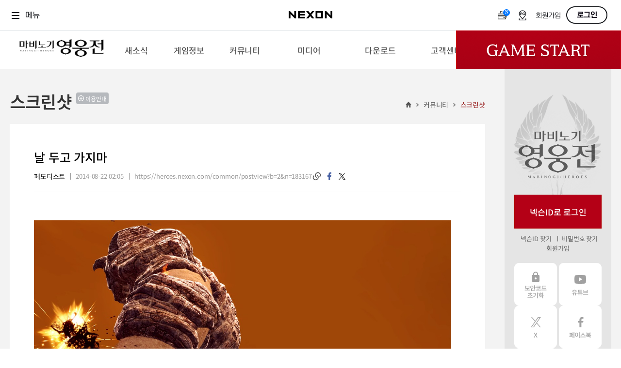

--- FILE ---
content_type: text/html; charset=utf-8
request_url: https://heroes.nexon.com/ucc/screenshot/View?page=10&postno=183167
body_size: 9114
content:

<!doctype html>
<html lang="ko">
<head>
    <meta charset="utf-8">
    <meta http-equiv="X-UA-Compatible" content="IE=edge">
    <meta name="viewport" content="width=device-width, initial-scale=1, maximum-scale=1" />
        <title>
            스크린샷 : 커뮤니티 : 마비노기 영웅전
        </title>
    <meta name="google-site-verification" content="yi8eL3u2VFkaoX5wYiiRvwClGIZOj8FLSxYt51pJWpw" />
    <meta name="description" content="프리미엄 액션 RPG 마비노기 영웅전의 공식 홈페이지입니다. 매력적인 캐릭터들과 함께 짜릿한 타격감, 강렬한 액션, 독창적인 세계관을 경험해 보세요." />
    <meta name="keywords" content="마비노기 영웅전, 마영전, 리시타, 피오나, 이비, 카록, 카이, 벨라, 허크, 린, 아리샤, 헤기, 델리아, 미리, 그림덴, 미울, 벨, 레서, 카엘, 테사, 단아, 레티, 라티야, 체른, 아켈, 소우, 사냐, 네반, 넥슨, 넥슨게임, 액션, RPG, MORPG, 온라인 게임, PC 게임, 게임대상">
    <meta property="og:description" content="액션 프리미엄, 하이퀄리티 비주얼로 즐기는 프리미엄 액션 RPG. 마비노기 영웅전의 공식 홈페이지입니다.">
    <meta property="og:image" content="https://ssl.nexon.com/s2/game/heroes/web/2017/img_mabinogiHeroes.jpg">
    <link rel="canonical" href="https://heroes.nexon.com/" />
    <link rel="alternate" media="only screen and (max-width: 640px)" href="https://m.heroes.nexon.com/" />
    <link href="https://lwi.nexon.com/css/heroes/renewal/common/common.css?v=202601230919" rel="stylesheet" />
    <link href="https://lwi.nexon.com/css/heroes/renewal/common/sub.css" rel="stylesheet" />
    <script type="text/javascript" src="https://lwi.nexon.com/js/heroes/renewal/common/jquery-3.2.0.min.js"></script>
    <script type="text/javascript" src="https://lwi.nexon.com/js/heroes/renewal/common/jquery-migrate-3.0.0.min.js"></script>
    <script type="text/javascript" src="https://lwi.nexon.com/js/heroes/renewal/common/clipboard.min.js"></script>
    <script type="text/javascript" src="https://lwi.nexon.com/js/heroes/renewal/plugin/TweenMax.min.js"></script>
    <script type="text/javascript" src="https://lwi.nexon.com/js/heroes/renewal/plugin/parallax.min.js"></script>
    <script type="text/javascript" src="https://lwi.nexon.com/js/heroes/renewal/common/slick.min.js"></script>
    <script type="text/javascript" src="https://lwi.nexon.com/js/heroes/renewal/common/jquery.popupwindow.js"></script>
    <script type="text/javascript" src="https://lwi.nexon.com/js/heroes/renewal/common/plugin.js"></script>
    <script type="text/javascript" src="https://lwi.nexon.com/js/heroes/renewal/common/jquery.cookie.js"></script>

    <script type="text/javascript" src="https://ssl.nexon.com/s1/global/ngb_head.js"></script>
    <script type="text/javascript" src="https://ssl.nexon.com/s1/p2/ps.min.js" charset="utf-8" data-name="PS" data-ngm="true" data-nxlogin="true"></script>

    <script src="https://lwi.nexon.com/js/heroes/common/heroes_share.js?v=3"></script>
    <script async src="https://www.googletagmanager.com/gtag/js?id=G-MPCJEBTX7J&l=dataLayer&cx=c"></script>
<script>
    var getCookieV2 = function (name) {
        var nameOfCookie = name + "=",
            x = 0;
        while (x <= document.cookie.length) {
            var y = (x + nameOfCookie.length);
            if (document.cookie.substring(x, y) == nameOfCookie) {
                if ((endOfCookie = document.cookie.indexOf(";", y)) == -1) {
                    endOfCookie = document.cookie.length;
                }
                return unescape(document.cookie.substring(y, endOfCookie));
            }
            x = document.cookie.indexOf(" ", x) + 1;
            if (x == 0) {
                break;
            }
        }
        return "";
    }
    var getCookieValueV2 = function (cookies, key) {
        if (cookies.split("&").length > 0) {
            for (var i = 0; i < cookies.split("&").length; i++) {
                if (cookies.split("&")[i].split("=")[0] == key)
                    return cookies.split("&")[i].split("=")[1];
            }
        }
        return "";
    }

    var oid = getCookieValueV2(getCookieV2("NXCH"), "OID");

    window.dataLayer = window.dataLayer || [];
    function gtag() { dataLayer.push(arguments); }
    gtag('js', new Date());
    //gtag('set', 'cookie_domain', 'heroes.nexon.com');
    gtag('event', 'oid', { 'oid': 0 })
    gtag('config', 'G-MPCJEBTX7J', { 'cookie_domain': 'heroes.nexon.com' });
    //gtag('event', 'dimension_event', { 'oid': oid, 'domain': document.domain });

</script>
<!-- Google Tag Manager -->
<script>
    (function (w, d, s, l, i) {
        w[l] = w[l] || []; w[l].push({
            'gtm.start':
                new Date().getTime(), event: 'gtm.js'
        }); var f = d.getElementsByTagName(s)[0],
            j = d.createElement(s), dl = l != 'dataLayer' ? '&l=' + l : ''; j.async = true; j.src =
                'https://www.googletagmanager.com/gtm.js?id=' + i + dl; f.parentNode.insertBefore(j, f);
    })(window, document, 'script', 'dataLayer', 'GTM-5M9X2C4');</script>
<!-- End Google Tag Manager -->
<!-- Google Tag Manager (noscript) -->
<noscript>
    <iframe src="https://www.googletagmanager.com/ns.html?id=GTM-5M9X2C4"
            height="0" width="0" style="display:none;visibility:hidden"></iframe>
</noscript>
<!-- End Google Tag Manager (noscript) -->

    <!-- Google tag (gtag.js) -->
    <script async src="https://www.googletagmanager.com/gtag/js?id=AW-946687060"></script>
    <script>
        window.dataLayer = window.dataLayer || [];
        function gtag() { dataLayer.push(arguments); }
        gtag('js', new Date());

        gtag('config', 'AW-946687060', { 'cookie_domain': 'heroes.nexon.com' });
    </script>
    <!-- Event snippet for 이벤트페이지_게임실행 conversion page
    In your html page, add the snippet and call gtag_report_conversion when someone clicks on the chosen link or button. -->
    <script>
        function gtag_report_conversion(url) {
            var callback = function () {
                if (typeof (url) != 'undefined') {
                    window.location = url;
                }
            };
            gtag('event', 'conversion', {
                'send_to': 'AW-946687060/cHW8CJ-DjasZENSYtcMD',
                'event_callback': callback
            });
            return false;
        }
    </script>
    <script type="text/javascript" src="//static.criteo.net/js/ld/ld.js" async="true"></script>
    <script>
        window.criteo_q = window.criteo_q || [];
        window.criteo_q.push(
            { event: "setAccount", account: 85535 },
            { event: "setSiteType", type: "d" },
            { event: "viewHome" }
        );
        var deviceType = /iPad/.test(navigator.userAgent) ? "t" : /Mobile|iP(hone|od)|Android|BlackBerry|IEMobile|Silk/.test(navigator.userAgent) ? "m" : "d";
        function salesTag() {
            window.criteo_q.push(
                { event: "setAccount", account: 85535 },
                { event: "setSiteType", type: deviceType },
                {
                    event: "trackTransaction", id: Math.floor(Math.random() * 99999999999), item: [
                        { id: "gameStart", price: 1, quantity: 1 }
                    ]
                }
            );
        }
    </script>
</head>
<body>

    <div class="ngb_pos">
        <script type="text/javascript" src="https://rs.nxfs.nexon.com/common/js/gnb.min.js" data-gamecode="73739" data-ispublicbanner="true" data-skiptocontentsid="skipContent"></script>
    </div>
    <!-- skip_menu -->
    <div class="hidden" id="skip_menu">
        <ul>
            <li><a href="#login">로그인<span>바로가기</span></a></li>
            <li><a href="#heroes_gnb">메뉴<span>바로가기</span></a></li>
            <li><a href="#contents">본문<span>바로가기</span></a></li>
        </ul>
    </div>
    <div id="heroes_wrap">
        <div id="heroes_top">
            <div id="header" class="default">
    <div class="background"></div>
    <h1>
        <a href="/" data-a2s="click" data-object="Common_BI"><img src="https://lwi.nexon.com/heroes/renewal/common/logo.png" alt=""></a>
    </h1>
    <ul class="gnb" role="menubar" id="heroes_gnb">
        <li role="menuitem">
            <strong>새소식</strong>
            <ul>
                <li><a href="/news/notice/list">공지사항<img src="https://lwi.nexon.com/heroes/renewal/common/gnb_new.png" id="boardnew4" class="newmenu"></a></li>
                <li><a href="/news/event/ing">이벤트 &amp; 샵</a></li>
                <li><a href="/news/update/list">패치 노트<img src="https://lwi.nexon.com/heroes/renewal/common/gnb_new.png" alt="new" id="boardnew5" class="newmenu"></a></li>
                <li><a href="/news/devnote/list">개발자 노트<img src="https://lwi.nexon.com/heroes/renewal/common/gnb_new.png" alt="new" id="boardnew20" class="newmenu"></a></li>
                <li><a href="/news/devmessage/list">개발자 한마디<img src="https://lwi.nexon.com/heroes/renewal/common/gnb_new.png" alt="new" id="boardnew71" class="newmenu"></a></li>
                <li><a href="/news/social">SOCIAL<img src="https://lwi.nexon.com/heroes/renewal/common/gnb_new.png" alt="new" id="boardnew71" class="newmenu"></a></li>
            </ul>
        </li>
        <li role="menuitem">
            <strong>게임정보</strong>
            <ul>
                <li><a href="/guide/gameinfo">게임 소개</a></li>
                <li><a href="/guide/character">캐릭터 소개</a></li>
                <li><a href="/guide/updateinfo" target="_blank">업데이트 소개</a></li>
                <li><a href="/guide/game">게임 가이드<img src="https://lwi.nexon.com/heroes/renewal/common/gnb_new.png" alt="new" id="boardnew68" class="newmenu"></a></li>
                <li><a href="https://now.nexon.com/service/heroes" target="_blank">NEXON NOW</a></li>
            </ul>
        </li>
        <li role="menuitem">
            <strong>커뮤니티</strong>
            <ul>
                <li class="gift"><a href="/community/freebbs/list">자유 게시판</a></li>
                <li class="gift"><a href="/ucc/video/list">플레이어 동영상</a></li>
                <li class="gift"><a href="/community/tipbbs/list">공략 게시판</a></li>
                <li><a href="/ucc/screenshot/list">스크린샷</a></li>
                <li><a href="/ucc/fanart/list">팬아트</a></li>
                <li><a href="/community/guild/Main">길드</a></li>
            </ul>
        </li>
        <li role="menuitem">
            <strong>미디어</strong>
            <ul>
                <li><a href="/media/movie/list">공식 동영상<img src="https://lwi.nexon.com/heroes/renewal/common/gnb_new.png" alt="new" id="gallerynew1" class="newmenu"></a></li>
                <li><a href="/media/screenshot/list">공식 스크린샷<img src="https://lwi.nexon.com/heroes/renewal/common/gnb_new.png" alt="new" id="gallerynew2" class="newmenu"></a></li>
                <li><a href="/media/webtoon/main">공식 웹툰</a></li>
                <li><a href="/media/artwork/list">아트워크<img src="https://lwi.nexon.com/heroes/renewal/common/gnb_new.png" alt="new" id="gallerynew4" class="newmenu"></a></li>
                <li><a href="/media/player/bgm">BGM</a></li>
                <li><a href="https://race.heroes.nexon.com/" target="_blank">REAL 뀨렘린 레이스</a></li>
            </ul>
        </li>
        <li role="menuitem">
            <strong>다운로드</strong>
            <ul>
                <li><a href="/download/index">게임 다운로드</a></li>
                <li><a href="/download/testserver">테스트 서버</a></li>
                <li><a href="/download/wallPaper">월페이퍼<img src="https://lwi.nexon.com/heroes/renewal/common/gnb_new.png" alt="new" id="gallerynew3" class="newmenu"></a></li>
                <li><a href="/download/kakaotheme">디지털 굿즈</a></li>
                <li><a href="https://openapi.nexon.com/ko/game/heroes/" target="_blank">NEXON Open API</a></li>
            </ul>
        </li>
        <li role="menuitem">
            <strong>고객센터</strong>
            <ul>
                <li><a href="/Support/bug_report">고객센터</a></li>
                <li><a href="/suggestions/list">제보 &amp; 건의사항</a></li>
                <li><a href="/Support/security_code">보안코드 초기화</a></li>
                <li><a href="/support/character_name">캐릭터명 변경 조회</a></li>
                <li><a href="/support/security_center">보안센터</a></li>
                <li><a href="/support/policy">운영정책</a></li>
            </ul>
        </li>
    </ul>
    <div id="start_area">
            <div class="play">
                <div class="btn_start">
                    <a href="#a" onclick="LaunchGame64();">Game Start</a>
                </div>
            </div>
    </div>

</div>

        </div>
        <div id="heroes_contents">
            <div id="contents">
                <div class="cont_inner">
                    <div class="sub_header">
                        <h2>
                            스크린샷
                                                            <button type="button" class="pop_notice" onclick="pop_notice('/Common/NoticePopup?no=7')">이용안내</button>
                                                     </h2>
                        <p class="history">
                            <a href="/">홈</a>
                            <span>&gt;</span>
                            <a href="/community/freebbs/list"> 커뮤니티</a>
                            <span>&gt;</span>
                            <a href="/ucc/screenshot/list"> 스크린샷</a>
                        </p>
                    </div>
                    
<div class="view_wrap">
    <div class="view_inner">
        <style>
    .view_wrap .view_inner .view_header h3 i.cer_icon {
        width: 28px;
        height: 28px;
        margin-top: 4px;
        background: url("https://lwi.nexon.com/heroes/renewal/common/list_com_icon.png") no-repeat;
        float: left;
        margin-right: 5px;
    }
</style>

<div class="view_header">
    <h3>
날 두고 가지마    </h3>
    <div class="view_info">
        <ul class="vh_info">
            <li>
페도티스트
            </li>
                <li>2014-08-22 02:05 </li>
            <li id="copy_text">
                <span id="copy_text">https://heroes.nexon.com/common/postview?b=2&amp;n=183167</span>
            </li>
        </ul>
        <ul class="vh_sns">
            <li class="copy">
                <a href="javascript:void(0);" data-clipboard-target="#copy_text" id="copy_text" class="copyurl">링크복사</a>
            </li>
            <li class="facebook">
                <a href="javascript:;" class="bt_shareFB">facebook</a>
            </li>
            <li class="twitter">
                <a href="javascript:;" class="bt_shareTW">twitter</a>
            </li>
        </ul>
    </div>
</div>
        <div class="view_cont">
            <div class="edit_area">
                    <img src="https://file.heroes.nexon.com/uploads/bbs/2/2014/08/22/20140822020529638.jpg" alt="" onclick="viewImagePop(this);" onload="viewImageResize(this);">
                    <br /> <br />
                <p>





<br></p><p><br></p><p><br></p><p><br></p><p><br></p><p><br></p><p>부탁이야  </p>
            </div>
            



        </div>
                <div class="tbl_btn">
        <div class="bt_type1">
            <a href="/ucc/screenshot/List?page=10" class="btn v3"><span>목록</span></a>
        </div>
    </div>


<script type="text/javascript">
$('#unsoundreport').popupWindow({ height: 343, width: 480, centerBrowser: 1, windowName: 'pop_unsound', windowURL: '/common/unsoundreport?bn=2&no=183167' });

    function BbsDelete( postno) {

        if (confirm("게시물을 삭제 하시겠습니까?")) {
            var $form = $('<form></form>');
            $form.attr('action', 'BbsDelete');
            $form.attr('method', 'post');
            $form.appendTo('body');
            var postno = $('<input type="hidden" value="' + postno + '" name = "postno">');
            $form.append(postno);
            $form.submit();
        }
    }

    function BbsRecommend(postno) {

        if (confirm("추천 하시겠습니까?")) {
            $.ajax({
                url: 'RecommandCreate',
                data: { postno: postno },
                type: 'POST',
                error: function () { },
                success: function (data) {
                    if (data.Result) {
                        alert(data.ResultCode)
                    }
                    else {
                        alert(data.ResultCode)
                    }
                }
                , dataType: 'json'
            });
        }
    }


</script>

        </div>
    </div>

    <script type="text/javascript" src="/scripts/content/comment_helper.js"></script>
<script type="text/javascript"> $(window).on('load', function () {CommentHelper.Init(2,183167)});</script>

<div class="comment">
    <div class="cmt_wrap">
        <div class="cmt_wrap_inner">
            <h4 class="rep_title">
                댓글 <span class="num">66</span>
            </h4>
                <div class="cmt_list cmt_write">
                    <div class="comment_header">
                        <div class="header_info">
                                <h5>로그인 후 이용하실 수 있습니다</h5>
                        </div>
                    </div>
                    <div class="comment_cont">
                        <div class="text_box">
                            <textarea readonly="readonly"></textarea>
                            <a href="javascript:;" onclick="alert('댓글을 작성할 수 없습니다.')" ; class="btn v2">
                                <span>등록</span>
                            </a>
                        </div>
                        <p class="write_info">글을 등록하실 때는 타인을 존중해 주시기 바랍니다. 타인을 비방하거나 개인 정보를 유출할 경우, <br>운영 정책에 의하여 제재를 받거나 관련 법에 의하여 처벌을 받을 수 있습니다.</p>
                    </div>
                </div>
            <div id="opinionList"></div>
        </div>
        <div class="paging">

        </div>
    </div> 
</div>





                </div>
                    <aside class="aside">
        <div class="aside_inner">
        <div class="login_box">
            <h2><img src="https://lwi.nexon.com/heroes/renewal/common/aside_logo.png" alt="마비노기 영웅전"></h2>
            <fieldset class="login_form">
                <button type="submit" class="bt_login type1" id="btn_loginBtn" onclick="$h.a2s.sendClickLog('Common_Login', null);">넥슨ID로 로그인</button>
                <div class="links">
                    <a href="#" title="새창 열림" onclick="NXMember.GoFindID({'pagetype':1});return false;" data-a2s="click" data-object="Common_Find_Id">넥슨ID 찾기</a>
                    <a href="#" title="새창 열림" onclick="NXMember.GoFindPwd({'pagetype':1}); return false;" data-a2s="click" data-object="Common_Find_Pw">비밀번호 찾기</a>
                    <a href="https://member.nexon.com/join/join.aspx?accesscode=170" target="_blank" title="새창 열림" data-a2s="click" data-object="Common_Find_Join">회원가입</a>
                </div>
            </fieldset>
        </div>
             
            <div class="aside_list">
                <ul>
                    <li class="secure_code">
                        <a href="/Support/security_code" data-a2s="click" data-object="Common_SecurityCode">보안코드 초기화</a>
                    </li>
                    <li class="youtube">
                        <a href="https://www.youtube.com/user/MabiHeroes" target="_blank" data-a2s="click" data-object="Common_YouTube">유튜브</a>
                    </li>
                    <li class="twitter">
                        <a href="https://x.com/MabiHeroes" target="_blank" data-a2s="click" data-object="Common_X">X</a>
                    </li>
                    <li class="facebook">
                        <a href="https://www.facebook.com/mabi.heroes" target="_blank" data-a2s="click" data-object="Common_Facebook">페이스북</a>
                    </li>
                    <li class="shoping">
                        <a href="https://shopping.nexon.com/heroes" target="_blank" data-a2s="click" data-object="Common_Nexon_Shopping">넥슨 쇼핑</a>
                    </li>
                    <li class="market">
                        <a href="https://market.nexon.com/ko/trade-list/MHERO" target="_blank" data-a2s="click" data-object="Common_Nexon_Market">넥슨 마켓</a>
                    </li>
                </ul>
            </div>

        </div> 
    </aside>
            </div>
        </div>
        
<div id="heroes_footer">
    <div class="frame">

        <div class="info">
            <ul class="links">
                <li><a href="http://company.nexon.com/" title="새창열림" target="_blank">회사소개</a></li>
                <li><a href="https://careers.nexon.com/" title="새창열림" target="_blank">채용안내</a></li>
                <li><a href="https://member.nexon.com/policy/stipulation.aspx" title="새창열림" target="_blank">이용약관</a></li>
                <li><a href="/popup/load_grade.html" id="grade_lnk">게임이용등급안내</a></li>
                <li class="privacy">
                    <a href="https://member.nexon.com/policy/privacy.aspx " title="새창열림"
                       target="_blank">개인정보처리방침</a>
                </li>
                <li>
                    <a href="https://member.nexon.com/policy/youthprotection.aspx" title="새창열림" target="_blank">청소년보호정책</a>
                </li>
                <li><a href="http://pcbang.nexon.com/" title="새창열림" target="_blank">넥슨PC방</a></li>
                <li><a href="/probitem/index" title="새창열림" target="_blank" data-a2s="click" data-object="Common_Probitem">확률형 아이템 확률 정보</a></li>
                </ul>
            <address>
                주)넥슨코리아 대표이사 강대현&middot;김정욱&nbsp;&nbsp;&nbsp;&nbsp;경기도 성남시 분당구 판교로 256번길 7&nbsp;&nbsp;&nbsp;&nbsp;전화 :
                1588-7701&nbsp;&nbsp;&nbsp;&nbsp;팩스 : 0502-258-8322<br>
                E-mail : <a href="mailto:contact-us@nexon.co.kr"
                            class="mail">contact-us@nexon.co.kr</a>&nbsp;&nbsp;&nbsp;&nbsp;사업자 등록번호 :
                220-87-17483호&nbsp;&nbsp;&nbsp;&nbsp;통신판매업 신고번호 : 제2013-경기성남-1659호&nbsp;&nbsp;&nbsp;&nbsp;<a href="javascript:;"
                                                                                                             onclick="window.open('http://www.ftc.go.kr/info/bizinfo/communicationViewPopup.jsp?wrkr_no=2208717483', '_blank', 'width=750,height=700,scrollbars=yes'); return false;"
                                                                                                             title="팝업열림">사업자정보확인</a>
            </address>
            <p class="copy">© NEXON Korea Corporation All Rights Reserved.</p>
        </div>

        <ul class="symbol">
            <li>
                <a href="http://www.nexon.com" target="_blank">
                    <img src="https://lwi.nexon.com/heroes/renewal/common/footer_logo.png" alt="NEXON" />
                </a>
            </li>
            <li><img src="https://lwi.nexon.com/heroes/renewal/common/footer_cag_logo.png" alt="NEXON" /></li>
            <li>
                <a href="/popup/load_awards_winner.html" id="winner_lnk">
                    <img src="https://lwi.nexon.com/heroes/renewal/common/footer_game_logo.png" alt="대한민국 게임대상" />
                </a>
            </li>
        </ul>
    </div>
</div> 
<button type="button" class="bt_top">위로가기</button>
<div class="chic_p_wrap"></div>


<script type="text/javascript">

    $.post("/Info/NewIcon", function (data) {
        $(".newmenu").removeClass("on");
        $.each(data.result, function (i, item) {
            if (item.isnew) {
                $("#" + item.menu + "new" + item.menuno).addClass("on");
            }
        });
    });

    window.onload = function () {
        $h.a2s.setClickLog();
    }
</script>
    </div>
    <div class="modal_pop layer_start" id="layerStart">
        <span class="dim" onclick="layerClose('layerStart');"></span>
        <div class="modal_wrap">
            <div class="modal_head">
                <h3>64bit 게임시작</h3>
                <div class="text_box">
                    <p>64bit 게임 시작(실행)은 베타 버전입니다. <br>이용 중 정상적으로 진행이 되지 않는 문제가 발생할 경우 32bit로 이용해주시기 바랍니다.</p>
                </div>
            </div>
            <div class="modal_btn_box">
                <button type="button" class="btn_cancel" onclick="layerClose('layerStart');">취소</button>
                <button type="button" class="btn_ok" onclick="LaunchGame64();">확인</button>
            </div>
            <button type="button" class="btn btn_close" onclick="layerClose('layerStart');">
                <img src="https://lwi.nexon.com/heroes/renewal/common/bt_close_popup.jpg" alt="">
            </button>
        </div>
    </div>


    <script src="https://lwi.nexon.com/js/heroes/renewal/common/heroes.js?v=202601230919"></script>
    <script src="https://lwi.nexon.com/js/heroes/renewal/common/heroes_ui.js"></script>
    <script src="https://lwi.nexon.com/js/heroes/renewal/common/heroes_ui_sub.js"></script>
</body>

</html>    

--- FILE ---
content_type: text/html; charset=utf-8
request_url: https://heroes.nexon.com/Comment/CommentList
body_size: 1956
content:
<script type="text/javascript">
    $(".rep_title .num").html(66);
      
</script>

    <div class="cmt_list ">
        <div class="comment_header">
                <img class="user_img" src="https://profile.heroes.nexon.com/avatar/73739/mobile/63545/635458400379013804.jpg?t=639047567815245048" alt="" onerror="this.src='https://lwi.nexon.com/heroes/renewal/common/login_default_img.png'">

                <div class="header_info">
                    <h5>LuminousHyeon</h5>
                    <span class="date">2014-10-07 17:15</span>
                </div>
        </div>
        <div class="comment_cont">
            <p>ㅋㅋㅋ 리얼하네 </p>
        </div>
    </div>
    <div id="replyPlace_67" style="display:none;" title="67"></div>
    <div class="cmt_list ">
        <div class="comment_header">
                <img class="user_img" src="https://profile.heroes.nexon.com/avatar/73739/mobile/63519/635196896493111636.jpg?t=639047567815245048" alt="" onerror="this.src='https://lwi.nexon.com/heroes/renewal/common/login_default_img.png'">

                <div class="header_info">
                    <h5>냐옹이입술</h5>
                    <span class="date">2014-09-14 18:12</span>
                </div>
        </div>
        <div class="comment_cont">
            <p>적절하다 ㅋㅋㅋㅋㅋ</p>
        </div>
    </div>
    <div id="replyPlace_66" style="display:none;" title="66"></div>
    <div class="cmt_list ">
        <div class="comment_header">
                <img class="user_img" src="https://profile.heroes.nexon.com/avatar/73739/mobile/63528/635288313546083536.jpg?t=639047567815245048" alt="" onerror="this.src='https://lwi.nexon.com/heroes/renewal/common/login_default_img.png'">

                <div class="header_info">
                    <h5>온니뮤즈</h5>
                    <span class="date">2014-09-07 13:13</span>
                </div>
        </div>
        <div class="comment_cont">
            <p>표정 리얼 소름ㅋㅋㅋㅋㅋㅋㅋㅋㅋㅋㅋㅋㅋㅋㅋㅋㅋㅋㅋㅋ</p>
        </div>
    </div>
    <div id="replyPlace_65" style="display:none;" title="65"></div>
    <div class="cmt_list ">
        <div class="comment_header">
                <img class="user_img" src="https://profile.heroes.nexon.com/avatar/73739/mobile/63509/635097317495080288.jpg?t=639047567815245048" alt="" onerror="this.src='https://lwi.nexon.com/heroes/renewal/common/login_default_img.png'">

                <div class="header_info">
                    <h5>피의망토</h5>
                    <span class="date">2014-09-06 19:27</span>
                </div>
        </div>
        <div class="comment_cont">
            <p>진짜 적이 저렇게 크면 도망가야지</p>
        </div>
    </div>
    <div id="replyPlace_64" style="display:none;" title="64"></div>
    <div class="cmt_list ">
        <div class="comment_header">
                <img class="user_img" src="https://profile.heroes.nexon.com/avatar/73739/mobile/63528/635283975081495072.jpg?t=639047567815245048" alt="" onerror="this.src='https://lwi.nexon.com/heroes/renewal/common/login_default_img.png'">

                <div class="header_info">
                    <h5>고전시</h5>
                    <span class="date">2014-09-06 10:44</span>
                </div>
        </div>
        <div class="comment_cont">
            <p>ㅋㅋㅋㅋㅋㅋㅋㅋㅋㅋㅋㅋㅋㅋㅋㅋㅋㅋㅋㅋㅋㅋㅋㅋㅋㅋㅋㅋㅋㅋㅋㅋㅋㅋㅋㅋㅋㅋ</p>
        </div>
    </div>
    <div id="replyPlace_63" style="display:none;" title="63"></div>
    <div class="cmt_list ">
        <div class="comment_header">
                <img class="user_img" src="https://profile.heroes.nexon.com/avatar/73739/mobile/63474/634742865899620124.jpg?t=639047567815245048" alt="" onerror="this.src='https://lwi.nexon.com/heroes/renewal/common/login_default_img.png'">

                <div class="header_info">
                    <h5>너의미래의남편</h5>
                    <span class="date">2014-09-04 13:17</span>
                </div>
        </div>
        <div class="comment_cont">
            <p>ㅋㅋㅋㅋㅋㅋㅋㅋㅋㅋㅋㅋㅋㅋㅋㅋㅋㅋㅋㅋㅋㅋㅋㅋㅋㅋㅋㅋㅋㅋㅋㅋㅋㅋㅋㅋㅋㅋㅋㅋㅋㅋㅋㅋㅋㅋㅋㅋㅋ</p>
        </div>
    </div>
    <div id="replyPlace_62" style="display:none;" title="62"></div>
    <div class="cmt_list ">
        <div class="comment_header">
                <img class="user_img" src="https://profile.heroes.nexon.com/avatar/73739/mobile/63542/635427646677912848.jpg?t=639047567815245048" alt="" onerror="this.src='https://lwi.nexon.com/heroes/renewal/common/login_default_img.png'">

                <div class="header_info">
                    <h5>너를아리가아리</h5>
                    <span class="date">2014-09-02 09:17</span>
                </div>
        </div>
        <div class="comment_cont">
            <p>ㅋㅋㅋㅋㅋㅋㅋㅋㅋㅋㅋㅋㅋㅋㅋㅋㅋㅋㅋ</p>
        </div>
    </div>
    <div id="replyPlace_61" style="display:none;" title="61"></div>
    <div class="cmt_list ">
        <div class="comment_header">
                <img class="user_img" src="https://profile.heroes.nexon.com/avatar/73739/mobile/63399/633997473130484044.jpg?t=639047567815245048" alt="" onerror="this.src='https://lwi.nexon.com/heroes/renewal/common/login_default_img.png'">

                <div class="header_info">
                    <h5>제반</h5>
                    <span class="date">2014-08-24 22:18</span>
                </div>
        </div>
        <div class="comment_cont">
            <p>역시 벨라다.. 두고가지않았어.. 뒤에서 싸우는모습이 참 아름답군..</p>
        </div>
    </div>
    <div id="replyPlace_60" style="display:none;" title="60"></div>
    <div class="cmt_list ">
        <div class="comment_header">
                <img class="user_img" src="https://profile.heroes.nexon.com/avatar/73739/mobile/63543/635437884521191004.jpg?t=639047567815245048" alt="" onerror="this.src='https://lwi.nexon.com/heroes/renewal/common/login_default_img.png'">

                <div class="header_info">
                    <h5>평강스</h5>
                    <span class="date">2014-08-24 21:30</span>
                </div>
        </div>
        <div class="comment_cont">
            <p>ㅋㅋㅋㅋㅋㅋㅋㅋㅋㅋㅋㅋㅋㅋㅋㅋㅋㅋㅋㅋㅋ뭔가 했넼ㅋㅋㅋㅋㅋㅋㅋㅋ</p>
        </div>
    </div>
    <div id="replyPlace_59" style="display:none;" title="59"></div>
    <div class="cmt_list ">
        <div class="comment_header">
                <img class="user_img" src="https://profile.heroes.nexon.com/avatar/73739/mobile/63506/635062117538924276.jpg?t=639047567815245048" alt="" onerror="this.src='https://lwi.nexon.com/heroes/renewal/common/login_default_img.png'">

                <div class="header_info">
                    <h5>단아한이피</h5>
                    <span class="date">2014-08-24 19:55</span>
                </div>
        </div>
        <div class="comment_cont">
            <p>ㅋㅋㅋㅋㅋㅋㅋㅋㅋㅋㅋㅋㅋㅋㅋㅋㅋㅋㅋㅋㅋㅋㅋㅋㅋ</p>
        </div>
    </div>
    <div id="replyPlace_58" style="display:none;" title="58"></div>
    <div class="cmt_list ">
        <div class="comment_header">
                <img class="user_img" src="https://profile.heroes.nexon.com/avatar/73739/mobile/63524/635248483591195240.jpg?t=639047567815245048" alt="" onerror="this.src='https://lwi.nexon.com/heroes/renewal/common/login_default_img.png'">

                <div class="header_info">
                    <h5>린프리치</h5>
                    <span class="date">2014-08-24 18:58</span>
                </div>
        </div>
        <div class="comment_cont">
            <p>개적절ㅋㅋㅋㅋㅋㅋㅋㅋㅋㅋㅋㅋㅋㅋㅋㅋㅋㅋㅋㅋ</p>
        </div>
    </div>
    <div id="replyPlace_57" style="display:none;" title="57"></div>
    <div class="cmt_list ">
        <div class="comment_header">
                <img class="user_img" src="https://profile.heroes.nexon.com/avatar/73739/mobile/63454/634542302864083620.jpg?t=639047567815245048" alt="" onerror="this.src='https://lwi.nexon.com/heroes/renewal/common/login_default_img.png'">

                <div class="header_info">
                    <h5>전상욱</h5>
                    <span class="date">2014-08-24 17:50</span>
                </div>
        </div>
        <div class="comment_cont">
            <p>불쌍하다 ㅠㅠㅠㅠ</p>
        </div>
    </div>
    <div id="replyPlace_56" style="display:none;" title="56"></div>
    <div class="cmt_list ">
        <div class="comment_header">
                <img class="user_img" src="https://profile.heroes.nexon.com/avatar/73739/mobile/63509/635097263496103860.jpg?t=639047567815245048" alt="" onerror="this.src='https://lwi.nexon.com/heroes/renewal/common/login_default_img.png'">

                <div class="header_info">
                    <h5>허걱스</h5>
                    <span class="date">2014-08-24 16:32</span>
                </div>
        </div>
        <div class="comment_cont">
            <p>뀨뀨꺄꺄</p>
        </div>
    </div>
    <div id="replyPlace_55" style="display:none;" title="55"></div>
    <div class="cmt_list ">
        <div class="comment_header">
                <img class="user_img" src="https://profile.heroes.nexon.com/avatar/73739/mobile/63399/633999264833737000.jpg?t=639047567815245048" alt="" onerror="this.src='https://lwi.nexon.com/heroes/renewal/common/login_default_img.png'">

                <div class="header_info">
                    <h5>그녀의입술은맛있어</h5>
                    <span class="date">2014-08-24 13:54</span>
                </div>
        </div>
        <div class="comment_cont">
            <p>옷만 입었어도 구해주는대...</p>
        </div>
    </div>
    <div id="replyPlace_54" style="display:none;" title="54"></div>
    <div class="cmt_list ">
        <div class="comment_header">
                <img class="user_img" src="https://profile.heroes.nexon.com/avatar/73739/mobile/63524/635241441424443960.jpg?t=639047567815245048" alt="" onerror="this.src='https://lwi.nexon.com/heroes/renewal/common/login_default_img.png'">

                <div class="header_info">
                    <h5>Schoeller</h5>
                    <span class="date">2014-08-24 13:53</span>
                </div>
        </div>
        <div class="comment_cont">
            <p>ㅋㅋㅋㅋㅋㅋㅋㅋㅋㅋㅋㅋㅋㅋㅋㅋㅋㅋ</p>
        </div>
    </div>
    <div id="replyPlace_53" style="display:none;" title="53"></div>
    <div class="cmt_list ">
        <div class="comment_header">
                <img class="user_img" src="https://profile.heroes.nexon.com/avatar/73739/mobile/63542/635429986923451148.jpg?t=639047567815245048" alt="" onerror="this.src='https://lwi.nexon.com/heroes/renewal/common/login_default_img.png'">

                <div class="header_info">
                    <h5>아릭샤</h5>
                    <span class="date">2014-08-24 13:42</span>
                </div>
        </div>
        <div class="comment_cont">
            <p>지져스' ㅂ'd </p>
        </div>
    </div>
    <div id="replyPlace_52" style="display:none;" title="52"></div>
    <div class="cmt_list ">
        <div class="comment_header">
                <img class="user_img" src="https://profile.heroes.nexon.com/avatar/73739/mobile/63544/635440966405852860.jpg?t=639047567815245048" alt="" onerror="this.src='https://lwi.nexon.com/heroes/renewal/common/login_default_img.png'">

                <div class="header_info">
                    <h5>불멸의철갑사신</h5>
                    <span class="date">2014-08-24 12:53</span>
                </div>
        </div>
        <div class="comment_cont">
            <p>zz</p>
        </div>
    </div>
    <div id="replyPlace_51" style="display:none;" title="51"></div>
    <div class="cmt_list ">
        <div class="comment_header">
                <img class="user_img" src="https://profile.heroes.nexon.com/avatar/73739/mobile/63507/635072449120962436.jpg?t=639047567815245048" alt="" onerror="this.src='https://lwi.nexon.com/heroes/renewal/common/login_default_img.png'">

                <div class="header_info">
                    <h5>여수사는보디빌더</h5>
                    <span class="date">2014-08-24 12:34</span>
                </div>
        </div>
        <div class="comment_cont">
            <p>ㅋ.ㅋ</p>
        </div>
    </div>
    <div id="replyPlace_50" style="display:none;" title="50"></div>
    <div class="cmt_list ">
        <div class="comment_header">
                <img class="user_img" src="https://profile.heroes.nexon.com/avatar/73739/mobile/63526/635262430858711140.jpg?t=639047567815245048" alt="" onerror="this.src='https://lwi.nexon.com/heroes/renewal/common/login_default_img.png'">

                <div class="header_info">
                    <h5>렌크리스타</h5>
                    <span class="date">2014-08-24 08:43</span>
                </div>
        </div>
        <div class="comment_cont">
            <p>슬픈 스샷이여요옵..</p>
        </div>
    </div>
    <div id="replyPlace_49" style="display:none;" title="49"></div>
    <div class="cmt_list ">
        <div class="comment_header">
                <img class="user_img" src="https://profile.heroes.nexon.com/avatar/73739/mobile/63460/634603247716209268.jpg?t=639047567815245048" alt="" onerror="this.src='https://lwi.nexon.com/heroes/renewal/common/login_default_img.png'">

                <div class="header_info">
                    <h5>돌돌말은</h5>
                    <span class="date">2014-08-23 23:39</span>
                </div>
        </div>
        <div class="comment_cont">
            <p>뭔소리 지가 때려놓고</p>
        </div>
    </div>
    <div id="replyPlace_46" style="display:none;" title="46"></div>

<script type="text/template" id="comment_paging">

    <a class="on" role='button'>1</a>
<a href="javascript:CommentHelper.UpdateList(2);" role='button'>2</a>
<a href="javascript:CommentHelper.UpdateList(3);" role='button'>3</a>
<a href="javascript:CommentHelper.UpdateList(4);" role='button'>4</a>

</script>

--- FILE ---
content_type: text/css
request_url: https://lwi.nexon.com/css/heroes/renewal/common/common.css?v=202601230919
body_size: 10752
content:
@charset "utf-8";
/* *** reset *** */

@import url(https://fonts.googleapis.com/earlyaccess/notosanskr.css);


.gnbWrapper {
	min-width: 1280px !important;
}

select::-webkit-scrollbar {
	width: 22px;
}

select::-webkit-scrollbar-thumb {
	background-color: #F3F3F3;
	background-clip: padding-box;
	border: 5px solid transparent;

}

select::-webkit-scrollbar-track {
	background-color: #CCCCCC;
}

html {
	font-size: 100%;
	-ms-text-size-adjust: 100%;
	-webkit-text-size-adjust: 100%;
}

body {
	font-family: 'Noto Sans KR', sans-serif;
	font-weight: 400;
	letter-spacing: -0.01em;
	font-size: 14px;
	overflow-x: hidden;
	color: #333;
}

body,
div,
p,
h1,
h2,
h3,
h4,
h5,
h6,
ul,
ol,
li,
dl,
dd,
dt,
button,
fieldset,
caption,
legend,
input,
form,
textarea,
address,
table,
th,
td,
img {
	margin: 0;
	padding: 0;
}

h1,
h2,
h3,
h4,
h5,
h6,
strong,
b {
	font-weight: 600;
}

input,
select,
textarea {
	font-family: 'Noto Sans KR', sans-serif;
	font-weight: 400;
	letter-spacing: -0.01em;
	font-size: 14px;
	/* color: #a1a7b2; */
	/* font: 14px/22px ng, '맑은 고딕'; */
}

input[type="radio"],
input[type="checkbox"] {
	vertical-align: text-top;
}

input::placeholder,
textarea::placeholder {
	color: #999;
}

ul,
ol,
li {
	list-style: none;
}

img,
fieldset,
textarea {
	border: none;
}

img {
	vertical-align: top;
}

a {
	text-decoration: none;
	color: #000;
}

a:hover,
a:focus {
	text-decoration: none;
	/* color: #fff; */
}

em,
address {
	font-style: normal;
}

table {
	border-collapse: collapse;
	border-spacing: 0;
	width: 100%;
}

th {
	font-weight: 600;
}

th,
td {
	word-break: break-all;
}

caption,
legend {
	height: 0;
	width: 0;
	overflow: hidden;
	font-size: 0;
	line-height: 0;
	visibility: hidden;
}

button {
	font: inherit;
	background: none;
	border: none;
}

button img {
	display: block;
	position: relative;
}

button span {
	position: relative;
}

label {
	cursor: pointer;
}

hr {
	border: 1px dashed #000
}

button,
input[type="button"],
input[type="submit"],
input[type="image"] {
	cursor: pointer;
	outline: none;
}

.blind {
	overflow: hidden;
	font-size: 0;
	position: absolute;
	left: -9999px;
	top: -9999px;
	width: 0;
	height: 0;
}

/* *** layout *** */
#heroes_wrap {
	position: relative;
	min-width: 1280px;
	max-width: 1920px;
	margin: 0 auto;
	background-color: #f3f3f3;
	/* background:#37373d; */
}

#heroes_top {
	position: relative;
	width: 100%;
}

#heroes_contents {
	position: relative;
	margin: 0 auto;

}

#contents {
	width: 1240px;
	margin: 0 auto;
	position: relative;
}

#heroes_footer {
	clear: both;
	padding: 47px 0 50px 0;
	background: #fff;
}

/* ** heroes_top ** */
#header {
	position: absolute;
	top: 0;
	left: 0;
	z-index: 6;
	width: 100%;
	display: flex;
	background-color: #fff;
}

#header.default {
	height: 80px;
}

#header .background {
	display: none;
	position: absolute;
	top: 0;
	left: 0;
	width: 100%;
	opacity: 0;
	/* background: url(https://ssl.nexon.com/s2/game/heroes/web/2017/bg_gnb_01.png); */
	background-color: rgba(255, 255, 255, 0.98);
}

#header .background:after {
	content: '';
	display: block;
	height: 0;
	width: 100%;
	border-bottom: 1px solid #EDEDED;
	position: absolute;
	left: 0;
	top: 81px;
}

#header>h1 {
	position: absolute;
	top: 18px;
	left: 50px;
	/* width: 202px;
	height: 43px;
	font-size: 0;
	background: url(https://ssl.nexon.com/s2/game/heroes/web/2017/tx_logo_01.png) no-repeat; */
}

#header>h1 a {
	display: block;
	height: 100%;
}

#header>h1 a img {
	width: 100%;
}

#header .gnb:after {
	clear: both;
	display: block;
	content: "";
}

#header .gnb {
	position: relative;
	/* margin-left: 323px; */
	color: #555;
	width: 1240px;
	margin: 0 auto;
}

#header .gnb ul {
	height: 0;
	/* margin-bottom: 20px; */
	overflow: hidden;
	opacity: 0;
	/* padding-top: 27px; */
}

#header .gnb>li {
	float: left;
	/* width: 13.2857%; */
	text-align: center;
	padding: 0 20px;

}

/* #header .gnb>li:nth-child(1) {
	width: 12.2857%;
}

#header .gnb>li:nth-child(2) {
	width: 15.2857%;
}

#header .gnb>li:nth-child(3) {
	width: 14.2857%;
}

#header .gnb>li:nth-child(4) {
	width: 15.2857%;
}

#header .gnb>li:nth-child(5) {
	width: 10.2857%;
}

#header .gnb>li:nth-child(6) {
	width: 14.2857%;
}

#header .gnb>li:nth-child(7) {
	width: 18.2857%;
} */

#header .gnb li strong {
	display: block;
	height: 80px;
	font-size: 17px;
	font-weight: 500;
	display: flex;
	align-items: center;
	justify-content: center;
}

#header .gnb li li {
	margin-bottom: 12px;
	line-height: 100%;
	font-size: 14px;
	position:relative;
}
#header .gnb li li.gift img{
	margin-top:-10px;
}
#header .gnb li li:nth-of-type(1) {
	margin-top: 27px;
}

#header .gnb li li:nth-last-of-type(1) {
	margin-bottom: 0;
}

#header .gnb li li a {
	color: #666;
	font-weight: 350;
	display: flex;
	align-items: center;
	justify-content: center;
}
#header .gnb li li a[target="_blank"]:after{
	display: inline-block;
	content: '';
	width: 12px;
	height: 12px;
	background: url(https://lwi.nexon.com/heroes/renewal/common/gnb_blank.png) no-repeat;
	margin-left: 3px;
	vertical-align: middle;
}
#header .gnb li li a:hover {
	text-decoration: none;
	color: #D90000;
}

#header .gnb li li img {
	margin-left: 3px;
	vertical-align: middle;
}

#header .gnb #devNew,
.newmenu {
	display: none;
}

#header .gnb #devNew.on,
.newmenu.on {
	display: inline-block
}

#header .link {
	position: absolute;
	z-index: 5;
	top: 0;
	left: 50%;
	margin-left: 373px;
	font-size: 0;
	text-align: center;
}

#header .link a {
	position: relative;
	display: inline-block;
	vertical-align: top;
	width: 54px;
	height: 54px;
	margin: 25px 7.5px 0 7.5px;
	background: url(https://ssl.nexon.com/s2/game/heroes/web/2017/bt_sns_01.png) no-repeat;
}

#header .link a:nth-child(1) {
	background-position: 0 0;
}

#header .link a:nth-child(2) {
	background-position: -54px 0;
}

#header .link a:nth-child(3) {
	background-position: -108px 0;
}

#header .link img {
	position: absolute;
	top: 0;
	right: 0;
}

#header.on .gnb+.link {
	display: block;
}

#header.on .link a:nth-child(2) {
	background-position: -54px -54px;
}

#header.on .link a:nth-child(3) {
	background-position: -108px -54px;
}

#header.scroll {
	position: fixed;
	top: 63px;
}

#header.scroll.down {
	top: 0;
}


/* #header.scroll {
	position: absolute;
	height: 78px;
	padding: 0;
	background: #1f1f23;
}

#header.scroll .frame {
	position: relative;
	height: 56px;
	padding-top: 22px;
}

#header.scroll h1 {
	position: static;
	width: 175px;
	height: 37px;
	background-image: url(https://ssl.nexon.com/s2/game/heroes/web/2017/tx_logo_05.png);
}

#header.scroll .gnb {
	width: 68%;
	margin-top: -30px;
}

#header.scroll .start {
	position: absolute;
	top: 3px;
	right: -9px;
}

#header.scroll .btn_start {
	position: absolute;
	top: 3px;
	right: -9px;
	width: 194px;
	height: 72px;
	background: url(https://lwi.nexon.com/heroes/home/common/btn_start_02.png) no-repeat center top
}

#header.scroll .btn_start button {
	display: none;
	float: left;
	width: 97px;
	height: 72px;
	text-indent: -9999px;
	overflow: hidden;
}

#header.scroll .btn_start:hover button {
	display: block;
}

#header.scroll .btn_start .btn_32bit {
	background: url(https://lwi.nexon.com/heroes/home/common/bt_start_02_32bit.png) no-repeat
}

#header.scroll .btn_start .btn_32bit:hover {
	background: url(https://lwi.nexon.com/heroes/home/common/bt_start_02_32bit_over.png) no-repeat
}

#header.scroll .btn_start .btn_64bit {
	background: url(https://lwi.nexon.com/heroes/home/common/bt_start_02_64bit.png) no-repeat
}

#header.scroll .btn_start .btn_64bit:hover {
	background: url(https://lwi.nexon.com/heroes/home/common/bt_start_02_64bit_over.png) no-repeat
}

#header.scroll .btn_go_nx {
	position: absolute;
	top: 11px;
	right: -9px;
	display: block;
	width: 170px;
	height: 58px;
	padding: 12px 0 0 44px;
	font-size: 13px;
	line-height: 16px;
	color: #fff;
	box-sizing: border-box;
	background: url(https://lwi.nexon.com/heroes/home/common/btn_go_nx.png) no-repeat;
	letter-spacing: -1px;
}

#header.scroll.down {
	position: fixed;
	left: 50%;
	width: 1920px;
	margin-left: -960px
} */

/* start_area */
#start_area {
	position: absolute;
	top: 0;
	right: 0;
	z-index: 7;
	/* width: 270px;
	margin-left: 322px;
	padding: 0 19px; */
}

#start_area a {
	color: #fff
}

#start_area .link {
	position: relative;
	z-index: 6;
	font-size: 0;
	text-align: center;
}

#start_area .link a {
	position: relative;
	display: inline-block;
	vertical-align: top;
	width: 54px;
	height: 54px;
	margin: 25px 7.5px 0 7.5px;
	background: url(https://ssl.nexon.com/s2/game/heroes/web/2017/bt_sns_01.png) no-repeat;
}

#start_area .link a:nth-child(1) {
	background-position: 0 0;
}

#start_area .link a:nth-child(2) {
	background-position: -54px 0;
}

#start_area .link a:nth-child(3) {
	background-position: -108px 0;
}

#start_area .link img {
	position: absolute;
	top: 0;
	right: 0;
}

/* #start_area .play {
	padding-top: 25px;
} */

#start_area .play .start {
	position: relative;
	width: 270px;
	height: 270px;
}

#start_area .play .start img {
	position: absolute;
	top: 0;
	left: 0;
	width: 270px;
	height: 270px;
	overflow: hidden;
}

#start_area .play .btn_start {
	position: relative;
	/* width: 270px; */
	/* height: 270px; */
	display: flex;
	width:340px;
	height:80px;
	background:url("https://lwi.nexon.com/heroes/renewal/common/gm_str_bg.png") 0 0 no-repeat;
}
#start_area .play .btn_start:hover{
	background:url("https://lwi.nexon.com/heroes/renewal/common/gm_str_bg.png") 0 -80px no-repeat;
}
#start_area .play .btn_start a{width:100%; height:100%; font-size:0; float:left;}

/*
#start_area .play .btn_start button {
	
	width: 170px;
	height: 80px;
	text-indent: -9999px;
	overflow: hidden;
	cursor: pointer;
	position: relative;
	z-index: 6;
}
*/
/* #start_area .play .btn_32bit {
	left: 0;
} */

#start_area .play .btn_32bit::before,
#start_area .play .btn_64bit::before {
	/* content: '';
	display: block;
	position: absolute;
	left: 37px;
	top: 101px;
	width: 86px;
	height: 60px;
	opacity: 0;
	background: url(https://lwi.nexon.com/heroes/home/common/bt_start_32bit.png) no-repeat; */
}

#start_area .play .btn_64bit::before {
	/* width: 112px;
	left: 6px;
	background: url(https://lwi.nexon.com/heroes/home/common/bt_start_64bit.png) no-repeat; */
}

/* #start_area .play .btn_64bit {
	right: 0;
} */
/*
#start_area .play .btn_start button::before {
	transition: opacity .3s ease-out;
}

#start_area .play .btn_start:hover button::before {
	opacity: 1;
}
*/

#start_area .play fieldset {
	position: relative;
	height: 48px;
	text-align: center;
}

#start_area .play fieldset a {
	display: inline-block;
	vertical-align: top;
}

#start_area .play fieldset .down {
	padding-left: 27px;
	background: url(https://ssl.nexon.com/s2/game/heroes/web/2017/ic_down_01.png) 0 3px no-repeat;
}

#start_area .play fieldset .safe {
	display: inline-block;
	vertical-align: top;
}

#start_area .play fieldset .safe_guide {
	vertical-align: text-top;
}

#start_area .safe_wrap {
	display: flex;
	justify-content: flex-end;
}

#start_area .safe_wrap .safe_inner {
	display: flex;
	width: 150px;
	height: 30px;
	background: url(https://lwi.nexon.com/heroes/renewal/common/safe_bg.png);
	justify-content: center;
	position: relative;
	align-items: center;
}

#safe {
	display: none;
	position: absolute;
	top: 30px;
	right: 0px;
	left: auto;
}

#start_area fieldset .safe_guide:hover+#safe {
	display: block;
}

#start_area .play label {
	margin: 0;
}

#start_area .play label.design1:before {
	margin-left: 12px;
}

#start_area .play .ch_msg1 {
	padding: 30px 0 20px;
	font-size: 15px;
	color: #fff;
	text-align: center;
	line-height: 19px;
}

#start_area .play .ch_msg2 {
	position: relative;
	width: 248px;
	margin: 0 auto;
	padding: 11px 0 11px 38px;
	border-radius: 5px 5px 0 0;
	background-color: #002a39;
	border: 1px solid #002a39;
	color: #eff0f1;
	font-size: 12px;
	line-height: 16px;
	box-sizing: border-box;
	text-align: center;
}

#start_area .play .ch_msg2::before,
#start_area .play .btn_go_nx::after {
	display: inline-block;
	background: url(https://lwi.nexon.com/heroes/home/common/icon_start_area.png) no-repeat;
}

#start_area .play .ch_msg2::before {
	content: '';
	position: absolute;
	left: 25px;
	top: 7px;
	width: 39px;
	height: 39px;
	background-position: 0 0;
}

#start_area .play .btn_go_nx {
	width: 248px;
	height: 57px;
	display: block;
	margin: 0 auto 60px;
	background-color: #00a1d8;
	border-radius: 0 0 5px 5px;
	border: 1px solid #00a1d8;
	box-sizing: border-box;
	text-align: center;
	line-height: 57px;
	color: #fff;
	font-size: 14px;
	letter-spacing: -1px;
}

#start_area .play .btn_go_nx::after {
	content: '';
	width: 9px;
	height: 15px;
	margin: -3px 0 0 10px;
	background-position: 0 -49px;
	vertical-align: middle;
}


.layer_start {
	display: none;
	position: fixed;
	top: 0;
	left: 0;
	top: 0;
	right: 0;
	bottom: 0;
	width: 100%;
	height: 100%;
	min-width: 1280px;
	z-index: 9999999;
	border: 1px solid #000;
}

.layer_start .dim {
	position: absolute;
	top: 0;
	left: 0;
	bottom: 0;
	right: 0;
	width: 100%;
	height: 100%;
	background: #000;
	opacity: 0.85;
}

.layer_start .blind {
	position: absolute;
	left: -1000%;
	top: 0;
	width: 1px;
	height: 1px;
	font-size: 0;
	line-height: 0;
	overflow: hidden;
	text-indent: -10000px;
}



.modal_pop .btn_close {
	position: absolute;
	right: 0;
	top: 0;
	/* width: 40px;
	height: 40px; */
	background: none;
}

.layer_start .modal_wrap {
	position: absolute;
	top: 50%;
	left: 50%;
	transform: translate(-50%, -50%);

	width: 440px;
	background-color: #fff;
	padding: 25px 30px 30px;
	box-sizing: border-box;
}

.layer_start .modal_wrap .modal_head h3 {
	font-size: 25px;
	font-weight: 700;
	color: #333;
}

.layer_start .modal_wrap .modal_head .text_box {
	margin-top: 25px;
	font-size: 12px;
	line-height: 20px;
}


.modal_btn_box {
	display: flex;
	margin-top: 20px;
}

.modal_btn_box+.act {
	margin-top: 15px;
}

.modal_btn_box button,
.modal_btn_box .btn_ok {
	color: #fff;
	width: 106px;
	height: 40px;
	display: flex;
	justify-content: center;
	align-items: center;
	background-color: #D90000;
	margin-right: 10px;
}

.modal_btn_box .big {
	min-width: 210px;
}


.modal_btn_box button:nth-last-of-type(1) {
	margin-right: 0;
}

.modal_btn_box .btn_cancel {
	background-color: #A3A3A3;
	color: #E0E0E0;
}

.modal_btn_box .btn_close {
	position: absolute;
	right: 0;
	top: 0;
	width: auto;
	height: auto;
	background: none;
	text-indent: -9999px;
	overflow: hidden;
}

input.design1 {
	/* visibility: hidden; */
	/* font-size: 0; */
	width: 12px;
	height: 12px;
	margin-right: 5px;
}

label.design1 {
	color: #fff;
	margin-right: 4px;
	font-size: 11px;
	display: flex;
	align-items: center;
}

/* label.design1:before {
	display: inline-block;
	content: "";
	width: 11px;
	height: 11px;
	margin-right: 5px;
	background-color: #efefef;
	border: 1px solid #C4C4C4;
} */

input.design1:checked+label.design1:before {
	background: #fff;
}

/* login */
/* #start_area #login {
	padding: 0 11px;
}

.login_form {
	padding-top: 27px;
}

.login_form .bt_login {
	color: #fff;
	font-size: 16px;
	font-weight: 600;
	background: #b01415;
}

.login_form .bt_login.type2 {
	display: block;
	width: 100%;
	height: 58px;
	border: 1px solid #b01415;
	border-radius: 5px;
}

.login_form .bt_login.type2.naver {
	background: #2e9b09;
	border-color: #2e9b09
}

#login .links {
	padding-top: 13px;
	text-align: center;
	font-size: 13px;
}

#login .login_form .links a {
	margin-left: 10px;
	padding-left: 13px;
	background: url(https://ssl.nexon.com/s2/game/heroes/web/2017/bg_login_03.png) 0 center no-repeat;
}

#login .login_form .links a:hover {
	text-decoration: underline
}

#login .login_form .links a:first-child {
	margin: 0;
	padding: 0;
	border: none;
	background: none;
}

#login .login_after .links a {
	display: inline-block;
	vertical-align: top;
	width: 80px;
	height: 22px;
	background: url(https://ssl.nexon.com/s2/game/heroes/web/2017/bg_login_02.png) no-repeat;
}

.login_after {
	position: relative;
	padding-top: 27px;
}

.login_after .info {
	position: absolute;
	top: -7px;
	left: 0;
	width: 100%;
	font-size: 13px;
}

.login_after .info a {
	padding-left: 17px;
}

.login_after .info a:hover {
	text-decoration: underline
}

.login_after .info .set {
	background: url(https://ssl.nexon.com/s2/game/heroes/web/2017/ic_set_01.png) 0 center no-repeat;
}

.login_after .info .letter {
	float: right;
}

.login_after .info .letter a {
	background: url(https://ssl.nexon.com/s2/game/heroes/web/2017/ic_letter_01.png) 0 center no-repeat;
}

.login_after .info .letter a span {
	margin-left: 3px;
}

.login_after .info .letter em {
	display: none;
	position: absolute;
	top: 34px;
	right: 0;
	width: 246px;
	height: 40px;
	padding-top: 18px;
	color: #000;
	font-weight: 600;
	text-align: center;
	border: 1px solid #1e1e22;
	background: #efbc3b;
}

.login_after .info .letter button {
	position: absolute;
	top: 6px;
	right: 6px;
}

.login_after .character {
	width: 238px;
	height: 40px;
	padding: 10px 0 10px 10px;
	background: url(https://ssl.nexon.com/s2/game/heroes/web/2017/bg_login_01.png) no-repeat;
}

.login_after .character .img {
	float: left;
	width: 40px;
	height: 40px;
	margin-right: 8px;
	border: 1px solid #0b0d11;
	background: url(https://ssl.nexon.com/s2/game/heroes/web/2017/img_basic_01.jpg) no-repeat;
}

.login_after .character .img img {
	width: 40px;
	height: 40px;
}

.login_after .character ul {
	float: left;
	margin-top: -2px;
}

.login_after .character li span {
	display: inline-block;
	width: auto;
	margin-right: 10px;
	color: #ffba00;
	font-size: 13px;
}

.login_after .character .level {
	color: #fff;
}

.login_after .character .level span {
	color: #ff3d3a;
}

.login_after .character .level span+a {
	display: inline-block;
	width: 133px;
	height: 23px;
	vertical-align: middle;
	overflow: hidden;
	white-space: nowrap;
	text-overflow: ellipsis;
}

.login_after .character em {
	display: inline-block;
	width: 141px;
	color: #fff;
	font-size: 13px;
	font-weight: 600;
	overflow: hidden;
	text-overflow: ellipsis;
	white-space: nowrap;
	vertical-align: top;
}

.login_after .character .level em {
	width: 125px;
}

.login_after .character .level em a {
	padding-left: 15px;
}

.login_after .character .level .premier a {
	background: url(https://ssl.nexon.com/s2/game/heroes/web/2017/ic_premier_01.png) 0 center no-repeat;
}

.login_after .character .level .test a {
	background: url(https://ssl.nexon.com/s2/game/heroes/web/2017/ic_test_01.png) 0 center no-repeat;
}

.login_after .character .none {
	padding-top: 9px;
	color: #fff;
} */

/* ad */
#heroes_top .ad {
	display: none;
	position: absolute;
	z-index: 7;
	top: 0;
	left: 50%;
	margin-left: 630px;
	overflow: hidden;
	background-repeat: no-repeat;
}

#heroes_top .ad a {
	display: block;
	width: 330px;
	height: 100%;
	font-size: 0;
}

/* ** heroes_contents ** */

em[class^=b_theme] {
	display: inline-block;
	width: 42px;
	height: 40px;
	background: url(https://lwi.nexon.com/heroes/renewal/common/icon_category.png);
	font-size: 0;
}

em[class^=s_theme] {
	display: inline-block;
	width: 42px;
	height: 20px;
	background: url(https://lwi.nexon.com/heroes/renewal/common/icon_category.png);
	background-position-y: -59px;
	font-size: 0;
}

em[class^=attack_] {
	display: inline-block;
	width: 42px;
	height: 20px;
	font-size: 0;
}

em[class^=attack_1] {
	background: url(https://lwi.nexon.com/heroes/renewal/common/attack_list_bullet1.png) center center no-repeat;
}

em[class^=attack_2] {
	background: url(https://lwi.nexon.com/heroes/renewal/common/attack_list_bullet2.png) center center no-repeat;
}

em[class^=attack_3] {
	background: url(https://lwi.nexon.com/heroes/renewal/common/attack_list_bullet3.png) center center no-repeat;
}

em[class^=attack_4] {
	background: url(https://lwi.nexon.com/heroes/renewal/common/attack_list_bullet4.png) center center no-repeat;
}

em[class^=attack_5] {
	background: url(https://lwi.nexon.com/heroes/renewal/common/attack_list_bullet5.png) center center no-repeat;
	width: 51px !important;
	height: 20px;
	margin: 0 5px 0 17px !important;
}


/* 공지 */
em[class*=_theme1] {
	background-position-x: 0px;
}

/* 점검 */
em[class*=_theme2] {
	background-position-x: -104px;
}

/* 이벤트 */
em[class*=_theme3] {
	background-position-x: -156px;
}

/* 샵 */
em[class*=_theme5] {
	background-position-x: -208px;
}

/* GM */
em[class*=_theme7] {
	background-position-x: -260px;
}

/* 넥슨 */
em[class*=_theme8] {
	background-position-x: -52px;
}

/* 적용 */
em[class*=_theme10] {
	background-position-x: -360px;
}

/* 추가 */
em[class*=_theme11] {
	background-position-x: -410px;
}

/* 수정 */
em[class*=_theme12] {
	background-position-x: -460px;
}


aside.aside {
	position: absolute;
	width: 220px;
	height: 100%;
	background-color: #e5e5e5;
	right: 0;
}

aside.aside button.type1 {
	background-color: #B40016;
	border: 1px solid #AE0000;
	color: #fff;
	font-weight: 500;
	display: flex;
	justify-content: center;
	align-items: center;
	height: 40px;
	width: 100%;
}

aside.aside button.type2 {
	background-color: #444444;
	color: #BCBCBC;
	font-weight: 500;
	display: flex;
	justify-content: center;
	align-items: center;
	height: 40px;
	width: 100%;
}

aside.aside .aside_inner {
	margin: 54px 20px;
	position: relative;
}

aside.aside .aside_inner .login_box>h2 {
	width: 190px;
	position: relative;
	left: -6px;
}

aside.aside .aside_inner .login_box .login_form {
	margin-top: -57px;
	position: relative;
}

aside.aside .aside_inner .login_box .login_form button.type1 {
	display: flex;
	flex-direction: column;
	height: 70px;
	font-size: 17px;
}

aside.aside .aside_inner .login_box .login_form .links {
	display: flex;
	flex-wrap: wrap;
	justify-content: center;
	margin-top: 11px;
}

aside.aside .aside_inner .login_box .login_form .links a {
	width: 50%;
	flex: 0 0 auto;
	text-align: center;
	position: relative;
	font-size: 13px;
	line-height: 20px;
	color: #666;
}

aside.aside .aside_inner .login_box .login_form .links a:nth-child(1)::after {
	content: '';
	position: absolute;
	right: 0;
	top: 50%;
	transform: translateY(-50%);
	height: 11px;
	border-right: 1px solid #666666;
}

aside.aside .my_info_box {
	display: flex;
	flex-direction: column;
	align-items: center;
}

aside.aside .my_info_box .my_img {
	width: 130px;
	height: 130px;
	border-radius: 25px;
	overflow: hidden;
	background: url(https://lwi.nexon.com/heroes/renewal/common/login_default_img.png) center center no-repeat;
	position: relative;
}

aside.aside .my_info_box .my_img .my_char {
	display: flex;
	align-items: center;
	justify-content: center;
	height: 100%;
}

aside.aside .my_info_box .my_img .my_char img {
	min-width: 100%;
}

aside.aside .my_info_box .my_img .memo {
	position: absolute;
	top: 0;
	left: 0;
	width: 100%;
	height: 100%;
	background-color: rgba(0, 0, 0, .8);
	display: none;
}

aside.aside .my_info_box .my_img.gm_memo .memo {
	display: block;
}

aside.aside .my_info_box .my_img .memo a {
	width: 130px;
	height: 130px;
	display: flex;
	justify-content: center;
}

aside.aside .my_info_box .my_img .memo a p {
	margin-top: 30px;
	color: #fff;
	font-size: 14px;
	line-height: 20px;
	font-weight: 500;
	text-align: center;
}

aside.aside .my_info_box .my_img .memo .memo_close {
	position: absolute;
	bottom: 20px;
	left: 50%;
	font-size: 0;
	transform: translateX(-50%);
	display: block;
	width: 25px;
	height: 25px;
	background: url(https://lwi.nexon.com/heroes/renewal/common/login_char_pop_close.png) center center no-repeat;
}


aside.aside .my_info_box .my_text_area {
	text-align: center;
	font-size: 13px;
	line-height: 18px;
	color: #333;
	font-weight: 500;
	margin-top: 9px;
}

aside.aside .my_info_box .my_text_area .info_text {
	display: flex;
	flex-direction: column;
	align-items: center;
}

aside.aside .my_info_box .my_text_area .info_text a {
	color: #333;
}

aside.aside .my_info_box .my_text_area .info_text em {
	font-size: 11px;
	color: #666666;
	padding-left: 19px;
	background: url(https://lwi.nexon.com/heroes/renewal/common/icon_guild.png) 4px center no-repeat;
}

aside.aside .my_info_box .my_text_area .info_text em.cairde {
	background-image: url(https://lwi.nexon.com/heroes/renewal/common/icon_cairde.png);
}

aside.aside .my_info_box .post_box {
	width: 100%;
	display: flex;
	justify-content: space-between;
	background-color: #fff;
	font-size: 11px;
	height: 30px;
	padding: 0 15px;
	box-sizing: border-box;
	align-items: center;
	color: #999;
	margin-top: 9px;
}

aside.aside .my_info_box .post_box h3 {
	font-weight: 500;
	display: flex;
	align-items: center;
}

aside.aside .my_info_box .post_box h3::before {
	content: '';
	display: block;
	width: 12px;
	height: 10px;
	margin-right: 3px;
	background: url(https://lwi.nexon.com/heroes/renewal/common/icon_letter.png) center center no-repeat;
}

aside.aside .my_info_box .post_box p a {
	color: #555;
}

aside.aside .my_info_box .info_list {
	width: 100%;
	margin-top: 12px;
}

aside.aside .my_info_box .info_list button {
	margin-bottom: 2px;
}

aside.aside .my_info_box .info_list button:nth-last-of-type(1) {
	margin-bottom: 0;
}


aside.aside .aside_list {
	margin-top: 20px;
}

aside.aside .aside_list ul {
	display: flex;
	flex-wrap: wrap;
	justify-content: space-between;
	gap: 4px;
}

aside.aside .aside_list ul li a {
	display: flex;
	width: 88px;
	height: 88px;
	font-size: 0;
	background: url(https://lwi.nexon.com/heroes/renewal/common/spr_aside_list.png);
	position: relative;
}

aside.aside .aside_list ul li a:before {
	content: '';
	display: block;
	width: 100%;
	height: 100%;
	position: absolute;
	left: 0;
	top: 0;
	background: url(https://lwi.nexon.com/heroes/renewal/common/spr_aside_list_on.png);
	opacity: 0;
	transition: opacity 0.2s ease-in-out;
}

aside.aside .aside_list ul li a:hover:before {
	opacity: 1;
}

/* aside.aside .aside_list ul li.secure_code a {
	width: 180px;
} */

aside.aside .aside_list ul li.twitter a,
aside.aside .aside_list ul li.twitter a:before {
	background-position: 0 -92px
}

aside.aside .aside_list ul li.youtube a,
aside.aside .aside_list ul li.youtube a:before {
	background-position: -92px -0px;
}

aside.aside .aside_list ul li.shoping a,
aside.aside .aside_list ul li.shoping a:before {
	background-position: 0 -184px;
}

aside.aside .aside_list ul li.market a,
aside.aside .aside_list ul li.market a:before {
	background-position: -92px -184px;
}


aside.aside .aside_list ul li.facebook a,
aside.aside .aside_list ul li.facebook a:before {
	background-position: -92px -92px;
}


/* quick_menu */
/* .quick_menu {
	position:absolute;
	top:0;
	right:0px;
	height: 100%;
	background-color: gray;
	width: 220px;
}

.quick_menu:after,
.quick_menu .type1:after,
.quick_menu .type2:after {display:block;clear:both;content:"";}
.quick_menu a {display:block;float:left;padding:1px;border-bottom:1px solid #3e3e45;background-color:#1a1a1e;}
.quick_menu a:hover {text-decoration: none;}
.quick_menu a span {
	position: relative;
	display:block;
	height:116px;
	text-align:center;
	font-size:13px;
	font-weight:bold;
	background:#25252b url(https://ssl.nexon.com/s2/game/heroes/web/2017/img_quick_menu1.png) no-repeat;
}
.quick_menu .type1 a:nth-child(1) span,
.quick_menu .type1 a:nth-child(2) span {height:35px;padding-top:81px;}
.quick_menu .type1 a:nth-child(3) span,
.quick_menu .type1 a:nth-child(4) span {height:38px;padding-top:78px;}
.quick_menu .type1 a:nth-child(1) span {background-position:0 0} 
.quick_menu .type1 a:nth-child(2) span {background-position:0 -116px} 
.quick_menu .type1 a:nth-child(3) span {background-position:0 -232px} 
.quick_menu .type1 a:nth-child(4) span {background:#25252b url(https://ssl.nexon.com/s2/game/heroes/web/2017/qm_benefit.png) no-repeat;}
.quick_menu .type1 a.new span::after {content:'';position: absolute;right:15px;top:30px;width: 18px;height: 18px;background: url('https://ssl.nexon.com/s2/game/heroes/web/2017/ic_new_01.png') no-repeat;}

.quick_menu .type2 {clear:both;}
.quick_menu .type2 a {margin-bottom:5px;padding:0;border-bottom:1px solid #25252b;background:none;}
.quick_menu .type2 a:nth-child(1) span {background-position:0 -464px} 
.quick_menu .type2 a:nth-child(2) span {background-position:-62px -464px} 
.quick_menu .type2 a:nth-child(3) span {background-position:0 -524px} 
.quick_menu .type2 a:nth-child(4) span {background-position:-62px -524px} 
.quick_menu .type2 a:nth-child(2),
.quick_menu .type2 a:nth-child(4){margin-left:8px;}
.quick_menu .type2 span {width:56px;height:56px;font-size:0px;} */

/* ** heroes_footer ** */
#heroes_footer .info {
	/* margin-bottom: 13px; */
	color: #868e9b;
	font-size: 12px;
}

#heroes_footer .info .links li {
	float: left;
	padding: 0 10px;
}

#heroes_footer .info .links li:first-child {
	padding-left: 0;
	background: none;
}

#heroes_footer .info .links li a {
	color: #8D8D8D;
	font-weight: 500;
}

#heroes_footer .info .links li a:hover {
	text-decoration: underline;
}

#heroes_footer .info .links li.link_mobile a {
	color: #D90000;
}

#heroes_footer .info .links .privacy a {
	color: #3D3D3D;
	;
}

#heroes_footer .info address {
	clear: both;
	padding: 8px 0 1px 0;
	color: #8D8D8D;
	line-height: 16px;
	letter-spacing: -0.2px;
	font-size: 11px;
}

#heroes_footer .info address a {
	color: #868e9b;
	text-decoration: underline;
}

#heroes_footer .info address .mail:hover {
	text-decoration: underline;
}

/* #heroes_footer .symbol:after {
	display: block;
	clear: both;
	content: "";
} */
#heroes_footer .info .copy {
	font-size: 11px;
	font-weight: 400;
	margin-top: 15px;
}


#heroes_footer .symbol {
	display: flex;
	align-items: center;
	gap: 30px;
}

/* * common * */
#heroes_contents:after,
#header:after,
#column:after,
#contents:after {
	display: block;
	clear: both;
	content: "";
}

#heroes_wrap .frame {
	/* 고정 폭 1200 */
	width: 1240px;
	margin: 0 auto;
	display: flex;
	justify-content: space-between;
}

#heroes_wrap.etc {
	background-image: url(https://ssl.nexon.com/s2/game/heroes/web/2017/visual_top_02.jpg);
}

#heroes_wrap.etc.v1 {
	background-image: url(https://ssl.nexon.com/s2/game/heroes/web/2017/visual_top_03.jpg);
}

.mobile_ver {
	height: 64px;
	padding-top: 35px;
	text-align: center;
	background: #212021;
	border-top: 1px solid #0d0d0d;
}

.hidden {
	position: absolute;
	left: 0;
	top: -3000px;
	line-height: 1px;
	width: 1px;
	height: 1px;
	overflow: hidden;
	font-size: 1px;
}

.standard {
	position: relative;
}

/* skip */
#skip_menu {
	position: absolute;
	z-index: 99999999;
	top: 0;
	left: 0;
	width: 1px;
	height: 1px;
	margin: -1px;
	padding: 0;
	clip: rect(0 0 0 0);
	overflow: hidden;
}

#skip_menu.view {
	clip: auto;
	margin-left: 0;
	overflow: visible;
}

#skip_menu ul {
	width: 179px;
	height: 38px;
	padding-left: 81px;
}

#skip_menu ul li {
	float: left;
	margin-left: 3px;
}

#skip_menu ul li a {
	display: block;
	width: 56px;
	font-size: 11px;
	line-height: 38px;
	text-align: center;
}

#skip_menu ul li a:hover,
#skip_menu ul li a:focus {
	color: #000;
	font-weight: bold;
}

#skip_menu ul li a span {
	position: absolute;
	right: 0;
	top: -1000px;
}

/* 배경스토리 */
.layer_stroy {
	display: none;
	position: fixed;
	top: 0;
	left: 0;
	z-index: 8;
	width: 100%;
	height: 100%;
	background: url(https://ssl.nexon.com/s2/game/heroes/web/2017/bg_dim.png);
}

.layer_stroy .stroy_wrap {
	height: 100%;
	overflow-y: scroll;
}
.layer_stroy .stroy_wrap::-webkit-scrollbar{
	display: none;
}

.layer_stroy .stroy_content {
	width: 1018px;
	margin: 100px auto 0 auto;
	background: #fff;
	position: relative;
}

.layer_stroy .top {
	position: absolute;
	top: 0px;
	width: 1018px;
	height: 69px;
	color: #000;
	background: #fff;
	font-size: 16px;
	font-weight: 600;
	border-bottom: 1px solid #ccc;
}
.layer_stroy .top.fixed{
	position: fixed;
	top: 80px;
}

.layer_stroy .top .bt_select {
	position: relative;
	width: 240px;
	height: 69px;
	border-right: 1px solid #ccc;
}

.layer_stroy .top .bt_select:before {
	display: block;
	content: "";
	position: absolute;
	top: 28px;
	left: 50px;
	width: 16px;
	height: 14px;
	background: url(https://ssl.nexon.com/s2/game/heroes/web/2017/bu_spr_01.png) 0 -743px no-repeat;
}

.layer_stroy .top .bt_select:after {
	display: block;
	content: "";
	position: absolute;
	top: 30px;
	right: 60px;
	width: 17px;
	height: 9px;
	background: url(https://ssl.nexon.com/s2/game/heroes/web/2017/bu_spr_01.png) 0 -1013px no-repeat;
	/*	background-position:0 1003px;*/
	/* 화살표 위방향 */
}

.layer_stroy .top .bt_select:hover+ul,
.layer_stroy .top ul:hover {
	display: block
}

.layer_stroy .top ul {
	display: none;
	width: 239px;
	padding-top: 35px;
	text-align: center;
	border: 1px solid #ccc;
	border-left: none;
	background: #fff;
	height: 530px;
	overflow-y: scroll; 
	overflow-x: hidden; 
}
.layer_stroy .top ul::-webkit-scrollbar{
	display: none;
}

.layer_stroy .top li {
	width: 100%;
}

.layer_stroy .top a {
	color: #000;
	width: 100%;
	height: 100%;
	padding: 17px 0px;
	display: inline-block;
}

.layer_stroy .top a:hover {
	text-decoration: underline
}

.layer_stroy .top .bt_close {
	position: absolute;
	top: 0;
	right: 0;
}
.layer_stroy .story_loader::-webkit-scrollbar{
	display: none;
}
.layer_stroy h1 {
	height: 157px;
	padding-top: 190px;
	text-align: center;
}

.layer_stroy h1 em {
	display: block;
	margin-bottom: 17px;
}

.layer_stroy .section {
	padding: 0 174px;
}

.layer_stroy .section img {
	width: 670px;
	height: 430px;
	margin-bottom: 40px;
}

.layer_stroy .section p {
	margin-bottom: 40px;
	padding: 0 45px;
	color: #000;
	font-size: 15px;
	line-height: 28px;
}

.layer_stroy .section p span {
	display: block;
	padding: 28px 0;
}

.layer_stroy .section .sign {
	padding-top: 20px;
	text-align: right;
	font-size: 13px;
	color: #888;
}

.layer_stroy .bt_story_top {
	display: none;
	position: fixed;
	bottom: 99px;
	right: 50%;
	margin-right: -557px;
	cursor: pointer
}

/* ** popup ** */
/* 동영상 팝업 */
#movie_layer {
	position: fixed;
	top: 50%;
	left: 50%;
	width: 720px;
	margin: -250px 0 0 -360px;
	z-index: 10
}

#movie_layer .movie>p {
	background: url(https://ssl.nexon.com/s2/game/heroes/web/2017/bg_arr_red.png) no-repeat 53.5% top;
	padding-top: 17px;
	position: absolute;
	right: -35px;
	bottom: 13px
}

#movie_layer .movie>p>span {
	color: #fff;
	font-size: 11px;
	letter-spacing: -1px;
	background-position: -972px -40px;
	padding-left: 14px
}

#movie_layer .movie .load {
	width: 720px;
	height: 450px
}

#movie_layer .movie iframe {
	background: #000;
	position: relative;
	z-index: 1
}

#movie_layer .movie .caption,
#movie_layer .movie .caption span,
#movie_layer .movie .caption div,
.movie_caption,
.movie_caption span,
.movie_caption div {
	position: absolute;
	width: 720px;
	height: 30px;
	left: 0
}

#movie_layer .movie .caption span,
.movie_caption span {
	top: 0;
	background: #000;
	z-index: 1;
	opacity: 0.65;
	filter: alpha(opacity=65)
}

#movie_layer .movie .caption,
.movie_caption {
	top: 420px;
	display: none;
	z-index: 2
}

#movie_layer .movie .caption a,
.movie_caption a {
	position: absolute;
	right: 11px;
	top: 8px;
	z-index: 3
}

#movie_layer .movie .caption div,
.movie_caption div {
	width: 684px;
	z-index: 2;
	overflow: hidden
}

#movie_layer .movie .caption div p,
.movie_caption div p {
	position: absolute;
	left: 684px;
	top: 0;
	height: 30px;
	color: #fff;
	font-size: 11px;
	letter-spacing: -1px;
	overflow: hidden;
	line-height: 32px;
	white-space: nowrap
}

#movie_layer .movie .btns {
	overflow: hidden;
	padding: 18px 0 0 0
}

#movie_layer .movie .btns a {
	float: left;
	width: 119px;
	height: 39px;
	line-height: 39px;
	text-align: center;
	color: #fff;
	font-size: 12px;
	background: #61658b;
	display: inline-block;
	letter-spacing: -2px;
	font-weight: bold;
	border-left: 1px solid #525364
}

#movie_layer .movie .btns a.copyurl {
	border-left: 0;
	background: #de2d67
}

#movie_layer .movie .btns a.file {
	border-left-color: #be2758
}

#movie_layer .movie .btns a:hover,
#movie_layer .movie .btns a:focus {
	text-decoration: none
}

#movie_layer .close {
	position: absolute;
	width: 27px;
	height: 27px;
	right: 0px;
	top: -54px;
	overflow: hidden;
	padding: 14px 14px 14px 15px;
	border: 1px solid #1f1f1f;
	background: #000
}

#movie_layer .close img {
	float: left
}

#transparent_b {
	position: fixed;
	left: 0;
	top: 0;
	width: 100%;
	height: 100%;
	z-index: 10001;
	background: #000;
}

/* 레이어 팝업 */
.pop_header {
	/* position: relative; */
	/* height: 44px; */
	/* border-bottom: 2px solid #0b0d11; */
	/* background: #212125; */
}

.pop_header .close {
	position: absolute;
	top: 0;
	right: 0;
}

.pop_header h1 {
	/* padding: 12px 0 0 24px; */
	color: #333;
	font-size: 25px;
	line-height: 100%;
	font-weight: 700;
	padding-right: 20px;
}

.pop_container h2 {
	margin-bottom: 10px;
	color: #333333;
	font-size: 14px;
	font-weight: 500;
}

.pop_container .radio_type1 li label {
	padding-left: 20px;
}

.pop_container .act {
	color: #666;

}

.pop_footer {
	/* padding: 0 0 32px 0; */
	/* text-align: center; */
}

.pop_footer .bt {
	/* padding-top: 25px;
	border-top: 1px solid #0b0d11; */
}

.pop_footer .bt.noline {
	padding-top: 0;
	border-top: none;
}

.pop_footer .bt button,
.pop_footer .bt a {
	/* display: inline-block;
	margin: 0 4px; */
	color: #a1a7b2;
	border: 1px solid #0b0d11;
}

.pop_footer .bt span {
	display: block;
	padding: 5px 24px 7px 24px;
	border: 1px solid #222328;
	border-top-color: #2f3035;
	background: #191b1f;
}

.popup_layer {
	position: absolute;
	top: 0;
	left: 0;
	z-index: 15;
	height: auto;
	font-size: 12px;
	min-width: 440px;
	/* border: 1px solid #000; */
}

/* .popup_layer.w1 {
	width: 394px;
} */

/* .popup_layer.w2 {
	width: 494px;
} */


.popup_layer#code,
.popup_layer#notp,
.popup_layer#uotp {
	display: none;
	position: fixed;
	top: 50%;
	left: 50%;
	-webkit-transform: translateY(-50%) translateX(-50%);
	transform: translateY(-50%) translateX(-50%);
}

.popup_layer h1,
.popup_layer h2 {
	font-weight: 600;
}

.pop_wrap {
	border: 1px solid #000;
	background: #fff;
	position: relative;
	padding: 25px 30px 30px;
}

.pop_container {
	padding: 0;
	margin-top: 25px;
	font-size: 12px;
	line-height: 20px;
}

.pop_container .line {
	display: flex;
	height: 1px;
	background: rgb(196, 196, 196);
	background: linear-gradient(90deg, rgba(196, 196, 196, 1) 0%, rgba(196, 196, 196, 0) 100%);
	margin: 14px 0;
}

.pop_container>p span {
	font-weight: 500;
	font-size: 14px;
}

#gamegrade .pop_container {
	width: 474px;
	height: 162px;
	background: url(https://lwi.nexon.com/heroes/renewal/common/reject_pop_cont.png) center center no-repeat;
}


#winner .pop_wrap {
	/* background-image: url(https://lwi.nexon.com/heroes/renewal/common/game_pop_bg.png); */
	background-position: right 25px bottom 25px;
	background-repeat: no-repeat;
}

#winner .pop_wrap:after {
	content: '';
	position: absolute;
	bottom: 26px;
	right: 26px;
	width: 179px;
	height: 209px;
	background: url(https://lwi.nexon.com/heroes/renewal/common/game_pop_bg.png) center center no-repeat;
}

#winner .pop_wrap .pop_container .subTitle {}

#winner .pop_wrap .pop_container h4 {
	font-size: 14px;
	margin-top: 14px;
	margin-bottom: 5px;
}

#winner .pop_wrap .pop_container>ul {}

.popup_layer .winner p {
	padding: 26px 24px 21px 24px;
	color: #a1a7b2;
	background: url(https://ssl.nexon.com/s2/game/heroes/web/2017/bg_popup_04.png) 286px bottom no-repeat;
}

.popup_layer .winner p strong {
	display: block;
	margin-bottom: 6px;
	font-size: 14px;
	color: #d1d3dc;
}

.popup_layer .winner p strong span {
	color: #ffba00;
}

.popup_layer .section {
	background: url(https://ssl.nexon.com/s2/game/heroes/web/2017/bg_table_03.gif) repeat-x;
}

.popup_layer .winner .section {
	padding: 24px;
}

.popup_layer .winner .section:after {
	display: block;
	clear: both;
	content: "";
}

.popup_layer .winner dl {
	float: left;
	width: auto;
}

.popup_layer .winner h2+dl {
	margin-right: 38px;
}

.popup_layer .winner dt {
	margin-bottom: 8px;
	font-weight: bold;
	color: #808fbc;
}

.popup_layer .winner dd {
	margin-bottom: 5px;
	font-size: 11px;
}

.popup_layer .security {
	padding: 31px 0 21px 0;
	text-align: center;
}

.popup_layer .security h2 {
	margin-bottom: 23px;
}

.popup_layer .security h2.otp_h2 {
	margin-bottom: 0;
}

.popup_layer .security fieldset {
	display: inline-block;
	margin-bottom: 26px;
	border-bottom: 1px solid #4c4e53;
}

.popup_layer .security .otp_join {
	margin: 23px 0;
}

.popup_layer .security input {
	width: 164px;
	height: 36px;
	text-align: center;
	font: 20px Arial;
	font-size: 20px;
	color: #fff;
	border: 1px solid #0b0d11;
	background: #262a30
}

.popup_layer .security p {
	font-size: 12px;
}

.popup_layer .security p strong {
	color: #ffba00;
	font-weight: normal;
}

.popup_layer .security p.otp_c1 {
	color: #ffba00;
}

.popup_layer .safe {
	/* padding: 15px 24px 147px 24px; */
	line-height: 20px;
}

.popup_layer .safe p {
	color: #a1a7b2;

}

.popup_layer .safe p span {
	color: #d1d3dc;
}

.popup_layer .safe .layer_center {
	background: url(https://ssl.nexon.com/s2/game/heroes/web/2017/bg_popup_05.jpg) center center no-repeat;
	width: 249px;
	height: 96px;
	margin: 19px auto 0;
}


.popup_layer .grade {
	height: 215px;
	padding: 21px 24px 32px 24px;
	background: url(https://ssl.nexon.com/s2/game/heroes/web/2017/bg_table_03.gif) 0 52px repeat-x;
}

.popup_layer .grade ul {
	height: 39px;
}

.popup_layer .grade li {
	float: left;
	width: 114px;
	height: 39px;
	background: url(https://ssl.nexon.com/s2/game/heroes/web/2017/bg_pop_06_off.png) no-repeat;
}

.popup_layer .grade li.on {
	background-image: url(https://ssl.nexon.com/s2/game/heroes/web/2017/bg_pop_06_on.png)
}

.popup_layer .grade li h2 {
	margin: 0;
	height: 42px;
	padding-top: 5px;
	font-size: 12px;
	text-align: center;
	color: #fff;
	cursor: pointer
}

.popup_layer .grade .grade_con {
	display: none;
	margin-left: -115px;
}

.popup_layer .grade .on .grade_con {
	display: block;
}

.popup_layer .grade li:first-child .grade_con {
	margin-left: 0;
}

.popup_layer .grade .grade_con strong,
.popup_layer .grade .grade_con table {
	display: block;
	width: 1px;
	height: 1px;
	font-size: 0;
}

.popup_layer .report {
	padding: 24px 24px 27px 24px;
	background: url(https://ssl.nexon.com/s2/game/heroes/web/2017/bg_table_03.gif) 0 195px repeat-x;
}

.popup_layer .report li {
	position: relative;
	margin-bottom: 8px;
	padding-left: 10px;
}

.popup_layer .report li:before {
	display: block;
	content: "";
	position: absolute;
	top: 9px;
	left: 0;
	width: 5px;
	height: 5px;
	background: url(https://ssl.nexon.com/s2/game/heroes/web/2017/bu_spr_01.png) 0 -531px no-repeat;
}

.popup_layer .report p {
	margin-top: 43px;
	line-height: 21px;
	font-size: 11px;
}

.popup_layer .movie {
	/* padding: 25px; */
}

.popup_layer .movie p {
	letter-spacing: -0.3px;
	font-size: 14px;
	font-weight: 500;
	color: #333;
}

.popup_layer .movie fieldset {
	position: relative;
}

.popup_layer .movie input[type="text"] {
	width: 100%;
	height: 45px;
	margin-top: 10px;
	padding: 2px 10% 2px 4%;
	box-sizing: border-box;
	background: #F3F3F3;
	border: 0;
}

.popup_layer .movie input[type="text"]::-ms-clear {
	display: none;
}

.popup_layer .movie .inputDel {
	position: absolute;
	bottom: 14px;
	right: 14px;
}

/* 채널링 */
.etc #heroes_contents .guide1 .naver_limit p {
	margin-bottom: 24px;
	font-size: 14px;
}

.etc #heroes_contents .guide1 .naver_limit p strong {
	font-weight: normal;
	color: #00b6d7;
}

.etc #heroes_contents .guide1 .naver_limit .tbl_btn {
	margin-bottom: 1px
}

.etc #heroes_contents .guide1 .naver_limit .tbl_btn a {
	margin: 0 5px;
}

.etc #heroes_contents .guide1 .tbl_btn .btn.v9 span {
	width: 151px;
}

#heroes_footer.naver .copy {
	margin-bottom: 10px;
}

#heroes_footer.naver .copy+p {}

/* sitemap */
.sitemap {
	display: none;
	position: absolute;
	top: 0;
	left: 0;
	z-index: 8;
	width: 100%;
	height: 100%;
	background: url(https://ssl.nexon.com/s2/game/heroes/web/2017/bg_dim.png);
	overflow-y: scroll;
}

.sitemap ul {
	width: 1220px;
	margin: 193px auto;
	background: url(https://ssl.nexon.com/s2/game/heroes/web/2017/bg_sitemap_02.png) repeat-y;
}

.sitemap ul:after {
	display: block;
	clear: both;
	content: ""
}

.sitemap li {
	float: left;
	width: 170px;
	height: 100%;
	padding-bottom: 30px;
	margin-left: 5px;
	text-align: center;
	font-size: 16px;
	font-weight: 600;
	color: #fff;
}

.sitemap li:first-child {
	margin-left: 0;
}

.sitemap li strong {
	display: block;
	height: 45px;
	margin-bottom: 30px;
	padding-top: 24px;
	font-size: 21px;
	color: #000;
	background: #af1112;
}

.sitemap li a {
	display: block;
	margin-bottom: 30px;
	color: #fff;
}

.sitemap li a img {
	margin-left: 4px;
	vertical-align: middle;
}

.sitemap a:hover {
	text-decoration: underline
}

.sitemap .sub {
	display: block;
	margin: -25px 0 26px 0
}

.sitemap .sub a {
	margin-bottom: 4px;
	font-size: 13px;
	color: #ae696a;
}

.sitemap .bt_close,
.event_all .bt_close {
	position: absolute;
	top: 95px;
	right: 50%;
	margin-right: -26.5px;
}

/* event_all */
.event_all {
	display: none;
	position: absolute;
	top: 0;
	left: 0;
	z-index: 8;
	width: 100%;
	height: 100%;
	background: url(https://ssl.nexon.com/s2/game/heroes/web/2017/bg_dim.png);
	overflow-y: scroll;
}

.event_all .event_wrap div {
	width: 1200px;
	margin: 196px auto;
}

.event_all .event_wrap div a {
	position: relative;
	display: inline-block;
	margin: 0 0 12px 8px;
	vertical-align: top;
}

.event_all .event_wrap div a:nth-child(3n-2) {
	margin-left: 0;
}

.event_all .event_wrap div a:after {
	display: block;
	content: "";
	position: absolute;
	top: 0;
	left: 0;
	width: 100%;
	height: 100%;
	/* background: url(https://ssl.nexon.com/s2/game/heroes/web/2017/bg_event_01.png); */
}

.event_all .event_wrap div a:hover:after {
	width: 388px;
	height: 170px;
	border: 2px solid #fff;
	background: none;
}

.event_all .event_wrap div img {
	width: 392px;
	height: 174px;
}

/* ncc layer */
.layer_movie {
	display: none;
	position: fixed;
	top: 0;
	left: 0;
	top: 0;
	right: 0;
	bottom: 0;
	width: 100%;
	height: 100%;
	min-width: 1280px;
	z-index: 9999998;
	overflow-y: auto;
}

.layer_movie .btn,
.layer_report .btn {
	display: inline-block;
	overflow: hidden;
	text-indent: -9999px;
	background: url(https://lwi.nexon.com/heroes/home/common/spr_ncc.png) no-repeat;
}

.layer_movie .dim {
	position: absolute;
	top: 0;
	left: 0;
	bottom: 0;
	right: 0;
	width: 100%;
	min-height: 100%;
	background: #000;
	filter: alpha(opacity=80);
	opacity: 0.8
}

.layer_movie .modal_wrap {
	position: absolute;
	top: 100px;
	left: 50%;
	width: 928px;
	margin: 0 0 0 -464px;
	background-color: #1f2025;
	padding: 34px;
	box-sizing: border-box;
	border: 1px solid #2a2b30
}

.layer_movie .btn_close {
	position: absolute;
	right: 23px;
	top: 33px;
	width: 37px;
	height: 21px;
	background-position: -45px 0
}

.layer_movie .btn_refresh {
	position: absolute;
	right: 61px;
	top: 33px;
	width: 37px;
	height: 21px;
	background-position: 0 0;
	border-right: 1px solid #4c4f55;
}

.layer_movie h2 em {
	display: block;
	padding-bottom: 16px;
	font-size: 14px;
	color: #6b6f77;
	font-weight: normal;
}

.layer_movie h2 span {
	display: block;
	padding-bottom: 24px;
	font-size: 18px;
	color: #e7894a;
	font-weight: normal;
}

.layer_movie .player {
	width: 860px;
	height: 484px;
	background-color: #000;
}

.layer_movie .movie_info {
	position: relative;
	padding-top: 28px;
	word-wrap: break-word;
	white-space: normal;
}

.layer_movie .tit {
	display: block;
	padding-bottom: 24px;
	font-size: 20px;
	color: #fff;
}

.layer_movie .channel {
	display: block;
	padding-bottom: 2px;
	font-size: 15px;
	color: #81858e
}

.layer_movie .hit,
.layer_movie .time {
	font-size: 15px;
	color: #81858e
}

.layer_movie .noti {
	display: block;
	margin-top: 22px;
	padding-top: 24px;
	border-top: 1px solid #2f3139;
	font-size: 14px;
	color: #72757b
}

.layer_movie .func {
	position: absolute;
	right: 0;
	bottom: 97px;
}

.layer_movie .func button {
	float: left;
}

.layer_movie .btn_like {
	width: 61px;
	height: 39px;
	background-position: -88px 0;
}

.layer_movie .btn_like:hover,
.layer_movie .btn_like.on {
	background-position: -157px 0;
}

.layer_movie .btn_hate {
	width: 61px;
	height: 39px;
	background-position: -228px 0;
	margin-left: -1px
}

.layer_movie .btn_hate:hover,
.layer_movie .btn_hate.on {
	background-position: -299px 0;
}

.layer_movie .btn_report {
	width: 71px;
	height: 39px;
	background-position: -228px 0;
	margin-left: 4px;
	border: 1px solid #2f3139;
	font-size: 12px;
	color: #8e97a1;
}

.layer_movie .btn_report:hover {
	color: #fff
}

.layer_report {
	display: none;
	position: fixed;
	top: 0;
	left: 0;
	top: 0;
	right: 0;
	bottom: 0;
	width: 100%;
	height: 100%;
	min-width: 1280px;
	z-index: 9999999
}

.layer_report .dim {
	position: fixed;
	top: 0;
	left: 0;
	bottom: 0;
	right: 0;
	width: 100%;
	height: 100%;
	background: #000;
	filter: alpha(opacity=82);
	opacity: 0.82
}

.layer_report .modal_wrap {
	position: absolute;
	top: 100px;
	left: 50%;
	width: 460px;
	height: 600px;
	margin-left: -230px;
	background-color: #36373f;
	box-sizing: border-box;
}

.layer_report h3 {
	height: 44px;
	line-height: 44px;
	font-size: 16px;
	padding-left: 15px;
	color: #000;
	color: #808fbc;
	border: 1px solid #0b0d11;
	background-color: #212125;
}

.layer_report .report {
	padding: 25px 24px 20px;
	border-top: 1px solid #0b0d11;
	border-bottom: 1px solid #0b0d11;
}

.layer_report p {
	margin-bottom: 18px;
	font-size: 14px;
	color: #d1d3dc;
}

.layer_report .report .radio {
	display: block;
	margin: 8px 0
}

.layer_report .report label {
	font-size: 14px;
	color: #798292;
	vertical-align: top;
	line-height: 16px;
}

.layer_report .report input {
	display: inline-block;
	width: 16px;
	height: 16px;
	vertical-align: top;
	margin-top: 1px
}

.layer_report .report .byte {
	display: block;
	text-align: right
}

.layer_report textarea {
	display: block;
	width: 412px;
	height: 176px;
	margin-top: 15px;
	padding: 12px 15px;
	resize: none;
	outline: 0;
	background-color: #fff;
	border: 1px solid #707070;
	box-sizing: border-box;
	color: #7c7c7c;
	font-size: 14px;
}

.layer_report textarea::plac .layer_report textarea:disabled {
	background-color: #d7d7d7;
}

.layer_report .btns {
	margin-top: 25px;
	text-align: center;
}

.layer_report .btn_close {
	position: absolute;
	right: 0;
	top: 0;
	width: 46px;
	height: 44px;
	background-position: 0 -57px;
}

.layer_report .btn_ok {
	display: inline-block;
	width: 76px;
	height: 34px;
	background-position: -142px -57px;
}

.layer_report .btn_cancel {
	display: inline-block;
	width: 76px;
	height: 34px;
	background-position: -56px -57px;
}


/* 생일축하 팝업 */
.layer_birthday {
	display: none;
	position: fixed;
	top: 0;
	left: 0;
	top: 0;
	right: 0;
	bottom: 0;
	width: 100%;
	height: 100%;
	min-width: 1280px;
	z-index: 9999999
}

.layer_birthday .dim {
	position: fixed;
	top: 0;
	left: 0;
	bottom: 0;
	right: 0;
	width: 100%;
	height: 100%;
	background: #000;
	filter: alpha(opacity=82);
	opacity: 0.82
}

.layer_birthday .modal_wrap {
	position: absolute;
	top: 50%;
	left: 50%;
	width: 950px;
	height: 750px;
	transform: translate(-50%, -50%);
	background-color: #fff;
	box-sizing: border-box;
	border: 9px solid #ffb4c6;
	border-radius: 20px;
}

.layer_birthday .btn_close {
	position: absolute;
	right: 20px;
	top: 30px;
	width:76px;
	height: 81px;
}

.layer_birthday .modal_head{
	width: 782px;
	height: 383px;
	background: url('https://lwi.nexon.com/heroes/renewal/common/popup_birthday_head.png');
	left: 107px;
	top: 5px;
	position: absolute;

}
.layer_birthday .modal_head span{
	font-size: 40px;
	font-weight: 900;
	color: #ff506e;
	position: absolute;
	top: 333px;
} 
.layer_birthday .modal_head span.month{
	left: -48px;
}
.layer_birthday .modal_head span.date{
	left: 58px;
}
.layer_birthday .modal_text{
	width: 850px;
	height: 201px;
	background:url('https://lwi.nexon.com/heroes/renewal/common/popup_birthday_text.png');
	position: absolute;
	left: 43px;
	top: 415px;
}
.layer_birthday .modal_text .date{
	color: #ff506e;
	font-size: 26px;
	font-weight: 500;
	position: absolute;
	left: 117px;
	top: 79px;
	text-align: center;
	width: 615px;
	height: 50px;
	display: flex;
	align-items: center;
	justify-content: center;
}

.layer_birthday .modal_btn_box{
	display: flex;
	gap: 15px;
	position: absolute;
	top: 610px;
	left: 43px;
	text-indent: -9999px;
}
.layer_birthday .btn_birthday_01 {
	display: inline-block;
	width: 418px;
	height: 71px;
	background:url('https://lwi.nexon.com/heroes/renewal/common/bt_birthday_popup.png');
	background-position: 0 0;
}
.layer_birthday .btn_birthday_02 {
	display: inline-block;
	width: 418px;
	height: 71px;
	background:url('https://lwi.nexon.com/heroes/renewal/common/bt_birthday_popup.png');
	background-position: -432px 0;
}
.layer_birthday .btn_close_today {
	position: absolute;
	top: 0;
	right: 0;
	display: inline-block;
	width: 145px;
	height: 22px;
	background:url('https://lwi.nexon.com/heroes/renewal/common/bt_close_popup_birthday_today.png') no-repeat;
	text-indent: -9999px;
}


/* dim */
.dim_pop {
	display: none;
	position: absolute;
	top: 0;
	left: 0;
	width: 100%;
	height: 100%;
	z-index: 9;
	overflow: auto;
	background: url(https://ssl.nexon.com/s2/game/heroes/web/2017/bg_dim_80.png);
}

.allPoint {
	cursor: pointer
}

/* pc방 팝업 */
.pop_pcbang {
	/* display: ; */
	position: absolute;
	z-index: 10;
	top: 375px;
	left: -60px;
}

.pop_pcbang p {
	position: relative;
}

.pop_pcbang .bt_close {
	position: absolute;
	top: 10px;
	right: 10px;
	display: block;
	width: 28px;
	height: 28px;
	background: url(https://ssl.nexon.com/s2/game/heroes/web/2017/blank.png) no-repeat;
}

.pop_pcbang .bt_close span {
	font-size: 0;
	visibility: hidden;
}

@media screen and (min-width:1920px) {
	#heroes_top .ad {
		display: block;
	}
}

@media screen and (max-width:1800px) {
	#header h1 {
		left: 40px;
		width: 175px;
		height: 37px;
		background: url(https://ssl.nexon.com/s2/game/heroes/web/2017/tx_logo_05.png) no-repeat;
	}

	#header .gnb {
		margin: 0 0 0 18%;
	}

	#header .gnb>li {
		padding: 0 10px;
	}
}

@media screen and (max-width:1280px) {
	body {
		overflow-x: scroll;
	}

	#header .gnb {
		margin: 0 0 0 18%;
	}
}


/* dim */
.dim_pop {
	display: none;
	position: absolute;
	top: 0;
	left: 0;
	width: 100%;
	height: 100%;
	z-index: 9;
	overflow: auto;
	background: url(https://ssl.nexon.com/s2/game/heroes/web/2017/bg_dim_80.png);
}

@media screen and (min-width:1920px) {
	#heroes_wrap {
		max-width: 100%;
		margin: 0 auto;
	}

	/* #heroes_top {
		width: 1920px;
		margin: 0 auto;
	} */
}

.filebox {
	display: flex;
	align-items: center;
}

.filebox input[type="file"] {
	position: absolute;
	width: 1px;
	height: 1px;
	padding: 0;
	margin: -1px;
	overflow: hidden;
	clip: rect(0, 0, 0, 0);
	border: 0;
}

.filebox label {
	color: #8C8C8C;
	font-size: 12px;
	cursor: pointer;
	border: 1px solid #8C8C8C;
	height: 32px;
	display: flex;
	align-items: center;
	padding: 0 20px;
	font-weight: 500;
}

/* named upload */
.filebox .upload-name {
	display: inline-block;
	padding: 0 20px;
	/* label의 패딩값과 일치 */
	font-size: 12px;
	vertical-align: middle;
	border: 0;
	border-radius: .25em;
	-webkit-appearance: none;
	/* 네이티브 외형 감추기 */
	-moz-appearance: none;
	appearance: none;
	color: #1C1C1C;
	font-weight: 500;
	background: none;
}

.filebox .remove_file {
	display: none;
	font-size: 0;
	width: 16px;
	height: 16px;
	background: url(https://lwi.nexon.com/heroes/renewal/common/icon_fileRemove.png) center center no-repeat;
}

.cke_editable {
	border: 1px solid #ddd;
	padding: 5px;
}

.cke_editable .guide_box2 .guide_list{
	display: block;
}


/* 생일축하 팝업 */
.layer_colhen {
	display: none;
	position: fixed;
	top: 0;
	left: 0;
	top: 0;
	right: 0;
	bottom: 0;
	width: 100%;
	height: 100%;
	min-width: 1280px;
	z-index: 9999999
}

.layer_colhen .dim {
	position: fixed;
	top: 0;
	left: 0;
	bottom: 0;
	right: 0;
	width: 100%;
	height: 100%;
	background: #000;
	filter: alpha(opacity=82);
	opacity: 0.82
}

.layer_colhen .modal_wrap {
	position: relative;
	top: 50%;
	left: 50%;
	transform: translate(-50%, -50%);
	background: url(https://lwi.nexon.com/heroes/2024/1205_youtube_8CD69479E2113B9F/popup_colhen.png);
	width: 1010px;
	height: 443px;
	background-position: 0 0;
}

.layer_colhen .btn_close {
	background: url(https://lwi.nexon.com/heroes/2024/1205_youtube_8CD69479E2113B9F/popup_colhen.png);
	width: 36px;
	height: 36px;
	background-position: -201px -466px;
	position: absolute;
	top:17px;
	right: 17px;
	display: block;
	text-indent: -9999px;
}

.layer_colhen .btn_ok {
	background: url(https://lwi.nexon.com/heroes/2024/1205_youtube_8CD69479E2113B9F/popup_colhen.png);
	width: 150px;
	height: 46px;
	background-position: -1px -466px;
	position: absolute;
	display: block;
	left: 430px;
	top: 371px;
	text-indent: -9999px;
}
.layer_colhen .btn_close:hover,
.layer_colhen .btn_ok:hover{
    background-position-y: -531px;
}
.layer_colhen .notice_link{
    width:106px;
    height: 26px;
    position: absolute;
    left: 813px;
    top: 311px;
    z-index: 1000;
}

--- FILE ---
content_type: application/javascript
request_url: https://lwi.nexon.com/js/heroes/renewal/common/heroes.js?v=202601230919
body_size: 3917
content:
Website = {
    ID: 170,
    GameCode: 73739,
    GameCodeTest: 126990,
    BaseUrl: 'https://heroes.nexon.com/',
    HostName: 'heroes.nexon.com',
    RootPath: '/',
    ImageUrl: 'https://ssl.nexon.com/s2/game/heroes/web',
    LoginUrl: 'https://login.nexon.com/login/page/nx.aspx?url=login/login&redirect=',
    LogoutUrl: '/Common/Logout.aspx'
};
BbsConstants = {
    KeyName_Mode: 'mode',
    KeyName_Page: 'page',
    KeyName_PostNo: 'no',
    KeyName_BbsNo: 'bn',
    KeyName_CommentNo: 'mode',
    KeyName_SearchType: 'stype',
    KeyName_SearchWord: 'squery',
    KeyName_Category: 'category',
    KeyName_Prefix: 'prefix',
    KeyName_Order: 'order',
    KeyName_Title: 'title',
    KeyName_Contents: 'contents',
    KeyName_Attachment: 'attachment',
    KeyName_Commentable: 'commentable',
    KeyName_Reason: 'reason',
    KeyName_Url: 'url',
    KeyName_Summary: 'summary',
    KeyName_DepthCategory: 'depth_category',
    KeyName_Channel: 'channel',
    KeyName_OccurDate: 'occurdate',
    KeyName_LostDate: 'lostdate',
    KeyName_LastCheckDate: 'lastdate',
    KeyName_Items: 'items',
    KeyName_Coupon: 'coupon',
    KeyName_Keyword: 'keyword',
    KeyName_Answer: 'answer',
    KeyName_AnswerNo: 'an',
    KeyName_Source: 'source',
    KeyName_Rating: 'rating',
    KeyName_Point: 'point',
    KeyValue_Yes: 'Y'
};


$(document).ready(function (e) {

    $("#btn_loginBtn").click(function () {
         var redirectUrl = encodeURIComponent(window.location.href);
         var redirect = "https://nxlogin.nexon.com/auth/login?redirect=" + redirectUrl;
         
         location.href = redirect;
         return false;
     });
    var $login = $('#login .input input'),
            $loginOpt = $('#login .option input');
    if ($('#asideLoginOpt3').is(':checked') == false) $login.val('');
    else {
        $login.each(function (index, element) {
            if ($(this).val().length > 0) {
                $(this).parent().prev('label').addClass('hidden')
            }
        });
    };
    $login.on({
        focusin: function (e) {
            $(this).parent().prev('label').addClass('hidden')
        },
        focusout: function (e) {
            if ($(this).val().length == 0) {
                $(this).parent().prev('label').removeClass('hidden')
            }
        },
        load: function (e) {
            if ($(this).val().length == 0) {
                $(this).parent().prev('label').removeClass('hidden')
            }
        }
    });
    $loginOpt.on({
        focusin: function (e) {
            $(this).next('label').addClass('over');
        },
        focusout: function (e) {
            $(this).next('label').removeClass('over');
        }
    });

    $('#btn_login').on({
        click: function (e) {
            LoginNexon(); return false;
        }
    });
    $('#txtPassword').on({
        keypress: function (e) {
            if (e.which == 13) {
                LoginNexon();
                return false;
            }
        }
    });
     
    if ($.cookie("heroes_id")) {
        if ($("#txtLocalID").length > 0) {
            $("#asideLoginOpt2").attr("checked", true);
            $("#txtLocalID").val($.cookie("heroes_id"));
        }
    }

    $("#asideLoginOpt2").click(function () {
         
        if (!$(this).is(":checked")) {

        }
    });

    // GetMemoCount();
});

//로그인
function LoginNexon() {

    var id = $.trim($("#txtLocalID").val());
    var pw = $.trim($("#txtPassword").val());

    if (id == "") {
        alert("아이디 또는 이메일을 입력해 주세요.");
        $("#txtLocalID").focus();
        return;
    }
    else {
        if ($("#asideLoginOpt2").is(":checked")) {
            //$.cookie("heroes_id", id);
            setPermanentCookie("heroes_id", id);
        }
        else
        { 
            $.cookie("heroes_id", '');
        }
    }

    if (pw == "") {
        alert("비밀번호를 입력 해주세요.");
        $("#txtPassword").focus();
        return;
    }

    if (typeof (NgbAOS) == 'object' && typeof (MKD25) == 'object') {
        pw = NgbAOS.GetText($("#txtPassword")[0]);
    }
    NgbLogin.Login(id, pw, 0, location.href);
}

function Login_After(type) {
     
    alert("게임 시작을 위해서는 로그인이 필요합니다.\n\n먼저 로그인하신 후 이용해 주세요.");
    if (type == 2) {
        $("#btn_loginBtn").focus();
    }
    else {
        $("#txtLocalID").focus();
    }
}


var safemodeAlert = '이 옵션을 선택하면 게임을 안전모드로 실행하게 됩니다.\n'
               + '자동으로 최저 옵션 그래픽이 선택되어 화면 품질은 좋지 않지만,\n'
               + '호환성에 가장 안전한 상태로 실행을 합니다.\n'
               + '\n'
               + '이대로 진행하시겠습니까?';


var StartOption = {
    ToString: function () {
        var option = "";
        if ($("#safemode").is(":checked")) {
            option = "-safemode";
        }
        return option;
    }
}
var StartOptionTestServer = {
    ToString: function () {
        return "-privateuse test";
    }
}

var StartOptionChannel = {
    ToString: function () {
        var option = "-channelCode 6";
        if ($("#safemode").is(":checked")) {
            option += " -safemode";
        }
        return option;
    }
}
var StartOptionChannelTest = {
    ToString: function () {
        return "-privateuse test -channelCode 6";
    }
}

function LaunchGame(svr) {
    $h.a2s.sendClickLog('GAMESTART', null);
    if (svr == 'test') {
        PS.game.startGame({ gameCode: Website.GameCodeTest, param: StartOptionTestServer.ToString() });
    }
    else {
        if ($("#safemode").is(":checked") == true) {
            alert('게임을 안전모드로 실행하고 있습니다.\n\n자동으로 최저옵션 그래픽이 선택됩니다.');
        }
        PS.game.startGame({ gameCode: Website.GameCode, param: StartOption.ToString() });
    }
}

function LaunchGame32(svr) {
	$h.a2s.sendClickLog('GAMESTART', null);

	if ($("#safemode").is(":checked") == true) {
	    alert('게임을 안전모드로 실행하고 있습니다.\n\n자동으로 최저옵션 그래픽이 선택됩니다.');
	}
	PS.game.startGame({ gameCode: Website.GameCode, param: StartOption.ToString()});

}

function LaunchGame64(svr) {
	$h.a2s.sendClickLog('GAMESTART', null);

	if ($("#safemode").is(":checked") == true) {
	    alert('게임을 안전모드로 실행하고 있습니다.\n\n자동으로 최저옵션 그래픽이 선택됩니다.');
	}
	PS.game.startGame({ gameCode: Website.GameCode, param: StartOption.ToString()});

}

 
function getCookie(name) {
    var nameOfCookie = name + "=";
    var x = 0;
    while (x <= document.cookie.length) {
        var y = (x + nameOfCookie.length);
        if (document.cookie.substring(x, y) == nameOfCookie) {
            if ((endOfCookie = document.cookie.indexOf(";", y)) == -1) {
                endOfCookie = document.cookie.length;
            }
            return unescape(document.cookie.substring(y, endOfCookie));
        }
        x = document.cookie.indexOf(" ", x) + 1;
        if (x == 0) {
            break;
        }
    }
    return "";
}

function setCookieForToday(name, value) {
    var dtToday = new Date();
    dtToday.setDate(dtToday.getDate() + 2);
    document.cookie = name + "=" + escape(value) + "; path=/; expires=" + dtToday.toGMTString() + ";";
}

function SetCookie2(name, value) {

    var dtToday = new Date();
    dtToday.setDate(dtToday.getDate() + 7);

    var argv = SetCookie2.arguments;
    var argc = SetCookie2.arguments.length;
    var expires = (2 < argc) ? argv[2] : null;
    var path = (3 < argc) ? argv[3] : null;
    var domain = (4 < argc) ? argv[4] : null;
    var secure = (5 < argc) ? argv[5] : false;
    document.cookie = name + "=" + escape(value) +
        ((expires == null) ? "" :
          ("; expires=" + dtToday.toGMTString())) +
        ((path == null) ? "" : ("; path=" + path)) +
        ((domain == null) ? "" : ("; domain=" + domain)) +
        ((secure == true) ? "; secure" : "");
}

function setCookie(name, value, expiredays) {
    var todayDate = new Date();
    todayDate.setDate(todayDate.getDate() + expiredays);
    document.cookie = name + "=" + escape(value) + "; path=/; expires=" + todayDate.toGMTString() + ";"
}


function setPermanentCookie(name, value) {
    var date = new Date();
   
    date.setTime(date.getTime() + (365 * 24 * 60 * 60 * 1000));
    document.cookie = name + "=" + escape(value) + "; path=/;expires=" + date.toGMTString() + ";"
}

function DeleteCookie(name)
{
    $.cookie(name, null);
    
 
}


function event_calendar(SetDay) {
    currentday = SetDay;
    $(".calendar").find('li a').each(function (index, element) {

        if (SetDay == $(this).attr('time')) {
            $(this).parent().removeClass().addClass("on");
        }
        else {
            $(this).parent().removeClass();
        }
    });

    $(".notice").find('li a').each(function (index, element) {

        if (SetDay >= $(this).attr('stime') && SetDay <= $(this).attr('etime')) {
            $(this).parent().show();
        }
        else {
            $(this).parent().hide();
        }
    });
}
function week_calandar(week, obj) {

    if (week == -1) {
        day.setDate(day.getDate() - 7);
    }
    else if (week == 1) {
        day.setDate(day.getDate() + 7);
    }
    $(".week li").removeClass("on");
    $(obj).parent().addClass("on");

    var $data = [];

    for (var i = 0 ; i < 7 ; i++) {
        var $m = String(day.getMonth() + 1) < 10 ? '0' + String(day.getMonth() + 1) : day.getMonth() + 1;
        var $d = String(day.getDate()) < 10 ? '0' + String(day.getDate()) : day.getDate();
        var $ymd = day.getFullYear() + "" + $m + "" + $d;
        var $class = "";
        if (currentday == $ymd) {
            $class = "class='on'";
        }

        var weeklist = "<li " + $class + ">" + DayOfWeek[day.getDay()] + "<a href=\"#\"  time=" + $ymd + " onclick=\"event_calendar('" + $ymd + "'); return false;\" >" + $d + "</a></li>";
        $data.push(weeklist);


        if ($ymd == currentday) {
            event_calendar(currentday);
        }
        day.setDate(day.getDate() + 1);
    }

    day = new Date();
    day.setDate(day.getDate() - day.getDay() + 1);
    $(".calendar").html($data.join(''));
}

function set_day(obj) {
    day = new Date();
    day.setDate(day.getDate() - day.getDay() + 1);
    week_calandar(0, obj);
}



function gotoLogout() {
    alert("마비노기 영웅전 웹사이트에서\n안전하게 로그아웃 되었습니다.");
    window.location = "/Common/Logout.aspx";
}


function pop_notice(url) {
    var w = 780,
      h = 510;
    if (navigator.userAgent.match("MSIE 9") || navigator.userAgent.match("MSIE 10")) { w = w - 4; h = h - 4 }
    else if (navigator.userAgent.match("Safari")) {
        if (!navigator.userAgent.match("Chrome")) h = h - 60;
    };
    window.open(url, 'bugreport', 'width=' + w + ',height=' + h + ',scrollbars=1,toolbars=0,menubars=0,status=0');
    return false;
}


var MovieHelper = {
    Init: function (page, mno, gno) {
        this.List(page, mno, gno);
    },
    List: function (page, mno, gno) {
        if (gno == 2) {
            mno = $(".screenshot span").html();
        }
        $("#MovieList").load("/download/movielist", { page: page, mno: mno, gno: gno }, function () {

        });
    }
}


function BoardDelete(bbsno, postno, cornerno) {
    if (confirm("게시물을 삭제 하시겠습니까?")) {
        var $form = $('<form></form>');
        $form.attr('action', 'BbsDelete');
        $form.attr('method', 'post');
        $form.appendTo('body');
        var bbsno = $('<input type="hidden" value="' + bbsno + '" name = "bbsno">');
        var postno = $('<input type="hidden" value="' + postno + '" name = "postno">');
        var cornerno = $('<input type="hidden" value="' + cornerno + '" name = "cornerno">');
        $form.append(bbsno).append(postno).append(cornerno);
        $form.submit();
    }
}


function UnsoundReport(bbs, post, comment) {

    var url_report = '/Common/UnsoundReport?bn=' + bbs + '&no=' + post + '&cn=' + comment;

    var w = 550,
    h = 343;
    if (navigator.userAgent.indexOf("MSIE 9") > 0 || navigator.userAgent.indexOf("MSIE 10") > 0) { w = w - 4; h = h - 4 }
    else if (navigator.userAgent.indexOf("Safari") > 0) {
        if (navigator.userAgent.indexOf("Chrome") > 0);
        else h = h - 60;
    };

    window.open(url_report, "Help_UnsoundReport", 'width=' + w + ',height=' + h + ',scrollbars=0,toolbars=0,menubars=0,status=0');

}


// function GetMemoCount() {
//     $.ajax({
//         url: '/common/readbymemo',
//         error: function () { },
//         success: function (data) {
//             $("#gmmemo").empty();
//             if (data.Result) {
//                 $("#gmmemo").append(data.BeforeRead);
//                 if (data.BeforeRead > 0) {
//                     $("#gmmemo_notice").show();
//                 }
//                 else {
//                     $("#gmmemo_notice").hide();
//                 }
//             }
//             else {
//                 $("#gmmemo_notice").hide();
//                 $("#gmmemo").append(0);
//             }
//         }
//            , dataType: 'json'
//     });
// }


--- FILE ---
content_type: text/javascript; charset=utf-8
request_url: https://gnbapi.nexon.com/logos?callback=jQuery191031696396010360806_1769127576637&_=1769127576638
body_size: 19
content:
/**/ typeof jQuery191031696396010360806_1769127576637 === 'function' && jQuery191031696396010360806_1769127576637(null);

--- FILE ---
content_type: application/x-javascript; charset=ks_c_5601-1987
request_url: https://logins.nexon.com/scripts/captchalogin
body_size: 12264
content:
var NgbCaptchaLogin = new function __NgbCaptchaLogin()
{
	var _isLoginProcessing = false;
	
	var _header;
	var _hashKey;
	var __W0RXEH6W7U9KKCF2;
	var __ANCY9W63LAUMW3PT;
    var __J1Q00QAEYX198H0R;
    var _accesscode;
    var _strRedirect;

    var _isLogin2;
    var _callBackMethod;

	var _hashtimer;
	
	var _isInvalidPasswordHashKeyString = false;
    var _isFailover = false;
    var _isSLogin = '0';
    var _isKeepLogin = '0';
	
    this.SetData = function (_W0RXEH6W7U9KKCF2, _ANCY9W63LAUMW3PT, _J1Q00QAEYX198H0R, strRedirect, accesscode, isSLogin )
	{
		__W0RXEH6W7U9KKCF2 = _W0RXEH6W7U9KKCF2;
		__ANCY9W63LAUMW3PT = _ANCY9W63LAUMW3PT;
		__J1Q00QAEYX198H0R = _J1Q00QAEYX198H0R;
		_strRedirect = strRedirect;
        _accesscode = accesscode;
        _isSLogin = isSLogin;
	}
	
	this.InitLoginProcessing = function()
	{
		_isLoginProcessing = false;
	}

    this.SetKeepLogin = function (isKeeplogin) {
        _isKeepLogin = isKeeplogin;
    }

	this.SubmitLogin = function()
	{
		var strDomain = NgbCaptchaLogin.GetLoginURL();
		var strEncData = arguments [ 1 ][ 0 ];
		var strEncCaptchaToken = arguments [ 1 ][ 1 ];
		var strRedirect = arguments[ 1 ][ 2 ];
        var strAccesscode = arguments [ 1 ][ 3 ];
		var isLogin2 = arguments [ 1 ][ 4 ];
        var strCallBackMethod = arguments[1][5];
        var isSLogin = arguments[1][6];
		
		if ( strEncData == 'Error' )
		{
			alert( "로그인 처리과정 중 오류가 발생하였습니다." );
			return false;
		}
		
		if ( _isLoginProcessing )
		{
			alert( "로그인 하는 중입니다. 잠시만 기다려주세요." );
			return false;
		}
		_isLoginProcessing = true;
		
		if( isLogin2 == false )
		{
		    NgbClientForm.AddChildForSubform( 'strEncData', strEncData );
            NgbClientForm.AddChildForSubform( 'strAccesscode', strAccesscode );
		    NgbClientForm.AddChildForSubform( 'strEncCaptchaToken', strEncCaptchaToken );
            
            if ( typeof( strRedirect ) != 'undefined' )
				NgbClientForm.AddChildForSubform( 'strRedirect', strRedirect );
            else
                NgbClientForm.AddChildForSubform( 'strRedirect', escape( document.location.href ) );
            
            NgbClientForm.AddChildForSubform( 'isCaptchaLogin', "1" );
            NgbClientForm.AddChildForSubform( 'isSLogin', isSLogin );

            NgbClientForm.AddChildForSubform('isKeepLogin', _isKeepLogin);
			
		    NgbClientForm.SubmitForm( 'https://' + strDomain + '/login/page/loginproc.aspx' );
		}
		else
		{
		    var iframe;
			
		    try
		    {
		        iframe = document.createElement( "<iframe name='iframe1' />" );
		    } catch ( ex ) {
		        iframe = document.createElement( "iframe" );
		        iframe.name = "iframe1";
		    }
			
		    iframe.src = "javascript:'<script>window.onload=function(){document.close();};<\/script>'";
		    iframe.style.display = "none";
		    document.body.appendChild( iframe ); 

		    var encData = document.createElement( "input" );
		    encData.setAttribute( "type", "hidden" );
		    encData.setAttribute( "name", "strEncData" );
		    encData.setAttribute( "value", strEncData );

            var accesscode = document.createElement( "input" );
            accesscode.setAttribute( "type", "hidden" );
            accesscode.setAttribute( "name", "strAccesscode" );
            accesscode.setAttribute( "value", strAccesscode );

		    var encCaptchaToken = document.createElement( "input" );
		    encCaptchaToken.setAttribute( "type", "hidden" );
		    encCaptchaToken.setAttribute( "name", "strEncCaptchaToken" );
		    encCaptchaToken.setAttribute( "value", strEncCaptchaToken );

		    var redirect = document.createElement( "input" );
		    redirect.setAttribute( "type", "hidden" );
		    redirect.setAttribute( "name", "strRedirect" );
		    redirect.setAttribute( "value", strRedirect );

		    var callBackMethod = document.createElement( "input" );
		    callBackMethod.setAttribute( "type", "hidden" );
		    callBackMethod.setAttribute( "name", "strCallBackMethod" );
		    callBackMethod.setAttribute( "value", strCallBackMethod );

		    var captchaLogin = document.createElement( "input" );
		    captchaLogin.setAttribute( "type", "hidden" );
		    captchaLogin.setAttribute( "name", "isCaptchaLogin" );
            captchaLogin.setAttribute("value", "1");

            var origin = document.createElement("input");
            origin.setAttribute("type", "hidden");
            origin.setAttribute("name", "strPostMessageOrigin");
            origin.setAttribute("value", document.location.origin);

		    var form = document.createElement( "form" );
		    form.method = "post";
		    form.target = "iframe1";
            form.action = "https://" + strDomain + "/login/page/loginproc2.aspx";
		    form.appendChild( encData );
		    form.appendChild( accesscode );
		    form.appendChild( encCaptchaToken );
		    form.appendChild( redirect );
		    form.appendChild( captchaLogin );
            form.appendChild(callBackMethod);
            form.appendChild(origin);

		    document.body.appendChild( form );
			
            NgbCaptchaLogin.PollSubmit( form );
		}
	}
	
	this.PollSubmit = function( form )
	{
		try
		{
			form.submit();
		}
		catch( e )
		{
			setTimeout(function() { // set a timeout to give browsers a chance to recognize the <iframe> 
			    NgbCaptchaLogin.PollSubmit( form );
			}, 100 );
		}
	}

    this.SLogin = function (_W0RXEH6W7U9KKCF2, _ANCY9W63LAUMW3PT, strRedirect, _J1Q00QAEYX198H0R, accesscode) {
        NgbCaptchaLogin.SetData(_W0RXEH6W7U9KKCF2, _ANCY9W63LAUMW3PT, _J1Q00QAEYX198H0R, strRedirect, accesscode, '1');

        _isLogin2 = false;
        if (_W0RXEH6W7U9KKCF2.indexOf('@') != -1 )
        {
            var arrEmail = _W0RXEH6W7U9KKCF2.split('@');

            if (arrEmail.length != 2 || arrEmail[0] == '' || arrEmail[1] == '' || _W0RXEH6W7U9KKCF2.indexOf(' ') != -1 )
            {
                alert('아이디를 확인해 주세요.');
                return;
            }

            if (typeof (_hashtimer) != 'undefined') {
                alert('로그인 하는 중입니다. 잠시만 기다려주세요.');
                return;
            }

            _isFailover = false;
            _EC2KT4CFNRWTWVO9 = _W0RXEH6W7U9KKCF2;
            AuthSystem.GetPasswordHashKey(_W0RXEH6W7U9KKCF2, NgbCaptchaLogin.HashHandler);

            _hashtimer = setTimeout('NgbCaptchaLogin.ExpireHashProcess()', 5000);
        }
		else
        {
            NgbCaptchaLogin.MemberLogin();
        }
	}

	this.Login = function( _W0RXEH6W7U9KKCF2, _ANCY9W63LAUMW3PT, strRedirect, _J1Q00QAEYX198H0R, accesscode )
	{
	    NgbCaptchaLogin.SetData( _W0RXEH6W7U9KKCF2, _ANCY9W63LAUMW3PT, _J1Q00QAEYX198H0R, strRedirect, accesscode );

	    _isLogin2 = false;
		if ( _W0RXEH6W7U9KKCF2.indexOf( '@' ) != -1 )
		{
			var arrEmail = _W0RXEH6W7U9KKCF2.split( '@' );
			
			if ( arrEmail.length != 2 || arrEmail[ 0 ] == '' || arrEmail[ 1 ] == '' || _W0RXEH6W7U9KKCF2.indexOf( ' ' ) != -1 )
			{
				alert( '아이디를 확인해 주세요.' );
				return;
			}
			
			if ( typeof( _hashtimer ) != 'undefined' )
			{
				alert( '로그인 하는 중입니다. 잠시만 기다려주세요.' );
				return;
			}
			
			_isFailover = false;
			_EC2KT4CFNRWTWVO9 = _W0RXEH6W7U9KKCF2;
			AuthSystem.GetPasswordHashKey( _W0RXEH6W7U9KKCF2, NgbCaptchaLogin.HashHandler );
			
			_hashtimer = setTimeout( 'NgbCaptchaLogin.ExpireHashProcess()', 5000 );
		}
		else
		{
			NgbCaptchaLogin.MemberLogin();
		}
	}

	this.Login2 = function( _W0RXEH6W7U9KKCF2, _ANCY9W63LAUMW3PT, _J1Q00QAEYX198H0R, strRedirect, callBackMethod, accesscode )
    {
	    if( typeof( callBackMethod ) == "undefined" || callBackMethod == "" )
	    {
	        alert( "로그인 처리과정 중 오류가 발생하였습니다." );
	        return;
        }

        NgbCaptchaLogin.SetData(_W0RXEH6W7U9KKCF2, _ANCY9W63LAUMW3PT, _J1Q00QAEYX198H0R, strRedirect, accesscode);
	    _isLogin2 = true;
	    _callBackMethod = callBackMethod;

	    if ( _W0RXEH6W7U9KKCF2.indexOf( '@' ) != -1 )
	        {
	            var arrEmail = _W0RXEH6W7U9KKCF2.split( '@' );
			
	            if ( arrEmail.length != 2 || arrEmail[ 0 ] == '' || arrEmail[ 1 ] == '' )
	            {
	                alert( '아이디를 확인해 주세요.' );
	                return;
	            }
			
	            if ( typeof( _hashtimer ) != 'undefined' )
	            {
	                alert( '로그인 하는 중입니다. 잠시만 기다려주세요.' );
	                return;
	            }
			
	            _isFailover = false;
	            _EC2KT4CFNRWTWVO9 = _W0RXEH6W7U9KKCF2;

	            AuthSystem.GetPasswordHashKey( _W0RXEH6W7U9KKCF2, NgbLogin.HashHandler );
	            _hashtimer = setTimeout( 'NgbLogin.ExpireHashProcess()', 5000 );
	        }
        else
        {
	        NgbCaptchaLogin.MemberLogin();
        }
	}
	
	this.ExpireHashProcess = function()
	{
		clearTimeout( _hashtimer );
		_hashtimer = undefined;
		
		alert( '요청 시간이 초과되었습니다.' );
	}

	this.MemberLogin = function()
	{
		_W0RXEH6W7U9KKCF2 = __W0RXEH6W7U9KKCF2;
		_ANCY9W63LAUMW3PT = __ANCY9W63LAUMW3PT;
        _J1Q00QAEYX198H0R = __J1Q00QAEYX198H0R;

        accesscode = _accesscode;
        strRedirect = _strRedirect;
        isSLogin    = _isSLogin;

		var strDomain = NgbCaptchaLogin.GetLoginURL();
		_W0RXEH6W7U9KKCF2 = NgbString.Trim( _W0RXEH6W7U9KKCF2 );
		_ANCY9W63LAUMW3PT = NgbString.Trim( _ANCY9W63LAUMW3PT );
		_J1Q00QAEYX198H0R = NgbString.Trim( _J1Q00QAEYX198H0R );

        if (typeof ( accesscode ) == 'undefined' )
            accesscode = 0;
			
        if (typeof (isSLogin) == 'undefined')
            isSLogin = '0';

		if ( _W0RXEH6W7U9KKCF2 == '' || _W0RXEH6W7U9KKCF2.indexOf( ' ' ) != -1 )
		{
			alert( '아이디를 입력해 주세요.' );
			return;
		}
		else if ( _ANCY9W63LAUMW3PT == '' )
		{
			alert( '비밀번호를 입력해 주세요.' );
			return;
		}
        else if( _J1Q00QAEYX198H0R = '' ) {
            alert( '자동입력방지문자를 입력해 주세요.' );
            return;
        }
		
        _accesscode = accesscode;
        _isSLogin = isSLogin;
		
		
		try
		{
			NgbSecurity.InitData();
			
			NgbSecurity.AddData( _W0RXEH6W7U9KKCF2 );
			NgbSecurity.AddData( _W0RXEH6W7U9KKCF2.indexOf( '@' ) != -1 ? NgbSecurity.HashString2( _header, _ANCY9W63LAUMW3PT, _hashKey ) : _ANCY9W63LAUMW3PT );
            NgbSecurity.AddData( NgbHash.SHA256_hash(_ANCY9W63LAUMW3PT) );

			NgbSecurity.SetURL( 'https://' + strDomain + '/login/page/encryptinfo.aspx', '로그인 하는 중입니다. 잠시만 기다려주세요.' );
			NgbSecurity.Encrypt( NgbCaptchaLogin.EncryptHandler );
		}
		catch( e )
		{
            NgbEVM.AddCommand(NgbEVM.k_nEventType_onPageEnd, new NgbEVMDelegator(NgbCaptchaLogin.SubmitLogin), '', '', strRedirect, _accesscode, _isLogin2, _callBackMethod, _isSLogin );
		}
	}
	
	this.EncryptHandler = function( encData )
	{
        NgbEVM.AddCommand(NgbEVM.k_nEventType_onPageEnd, new NgbEVMDelegator(NgbCaptchaLogin.SubmitLogin), encData, __J1Q00QAEYX198H0R, strRedirect, _accesscode, _isLogin2, _callBackMethod, _isSLogin );
	}

	this.Logout = function( strURL )
	{
		var strDomain = NgbCaptchaLogin.GetLoginURL();
	
		if ( typeof( strURL ) == 'undefined' )
			strURL = document.location.href;
		
		document.location.href = 'https://' + strDomain + '/login/page/logout.aspx?redirect=' + escape( strURL );
	}
	
	this.GetLoginURL = function()
	{
		return 'login.nexon.com';
	}
	
	this.HashHandler = function( resultObject, responseXML )
	{
		try
		{
			clearTimeout( _hashtimer );
			_hashtimer = undefined;
		
			if ( typeof( resultObject.PasswordHashKeyString ) != 'undefined' && resultObject.PasswordHashKeyString != '' )
			{
				var result = resultObject.PasswordHashKeyString;
				var info = result.split(':');
				_header = info[0] + ':' + info[1] + ':' + info[2] + ':';
				_hashKey = info[3];
				
				_isInvalidPasswordHashKeyString = false;
			}
			else
			{
				_isInvalidPasswordHashKeyString = true;
			}
		}
		catch ( e )
		{
			_isInvalidPasswordHashKeyString = true;
		}
		
		if ( _isInvalidPasswordHashKeyString == true )
		{
			alert( "로그인 처리과정 중 오류가 발생하였습니다." );
			return;
		}
		else
		{
			NgbCaptchaLogin.MemberLogin();
		}
	}
}
